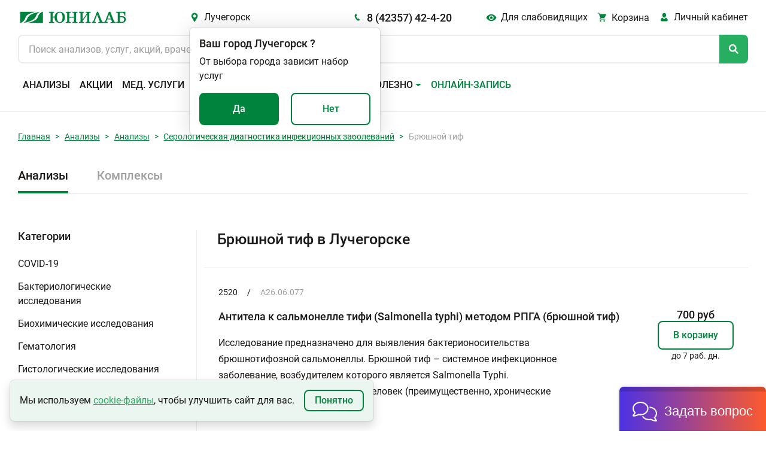

--- FILE ---
content_type: text/html; charset=utf-8
request_url: https://unilab.su/services/analyses/luchegorsk/255/
body_size: 109663
content:




<!DOCTYPE html>
<html
	lang="ru"
	
>
<head>


<style>
        /* -------------------------------------------------
           Обычное тело страницы – теперь может прокручиваться
        --------------------------------------------------- */
        body {
            margin: 0;
            /* убрали height:100vh и overflow:hidden */
            overflow-y: auto;               /* показывать полосу при необходимости */
            background: #001;               /* тёмный фон */
            font-family: sans-serif;
        }

        /* -------------------------------------------------
           Слой со снегом – фиксируем над всем контентом,
           но не влияем на высоту страницы.
        --------------------------------------------------- */
        .snow-layer {
            position: fixed;                /* всегда привязан к окну */
            top: 0;
            left: 0;
            width: 100%;
            height: 100%;
            pointer-events: none;           /* клики «пройдут сквозь» слой */
            overflow: hidden;               /* снежинки не «вываливаются» за пределы окна */
            z-index: 9999;                  /* над всем остальным */
        }

        .snowflake {
            position: absolute;
            top: -50px;
            color: #a0d8ff;                 /* бледно‑голубой */
            user-select: none;
            font-size: 1em;
            opacity: 0.85;
        }

        @keyframes fall {
            0%   { transform: translateY(0) rotate(0deg); }
            100% { transform: translateY(100vh) rotate(360deg); }
        }

        /* -------------------------------------------------
           Пример «длинного» контента, чтобы увидеть скролл
        --------------------------------------------------- */
        .content {
            padding: 2rem;
            max-width: 800px;
            margin: 0 auto;
            color: #fff;
        }
    </style>


	
        <!-- Google tag (gtag.js) -->
        <script async src="https://www.googletagmanager.com/gtag/js?id=UA-55025850-1"></script>
        <script>
            window.dataLayer = window.dataLayer || []

            function gtag(){
                dataLayer.push(arguments)
            }

            gtag('js', new Date())
            gtag('config', 'UA-55025850-1')
        </script>
    

	<title>
	
		
		
			Брюшной тиф - узнать цену в Лучегорске | Юнилаб
		
	
</title>

	<link rel="icon" href="/static/img/favicon.ccf770619d05.ico" sizes="any"><!-- 32×32 -->
	<link rel="icon" href="/static/img/favicon.98f591f4fc94.svg" type="image/svg+xml">
	<link rel="apple-touch-icon" href="/static/img/apple-touch-icon.5f191a55917c.png"><!-- 180×180 -->
	<link rel="manifest" href="/static/manifest.8bb95b55dd45.json" type="application/manifest+json">

	<!-- <link href="https://cdn.jsdelivr.net/npm/bootstrap@5.1.3/dist/css/bootstrap.min.css" rel="stylesheet" integrity="sha384-1BmE4kWBq78iYhFldvKuhfTAU6auU8tT94WrHftjDbrCEXSU1oBoqyl2QvZ6jIW3" crossorigin="anonymous"> -->
	<link rel="stylesheet" href="/static/css/ext_libraries/bootstrap.min.e07b0666a5e5.css">
	<link rel="stylesheet" href="/static/css/main.a760ab6dca5d.css">

	<meta charset="UTF-8">
	<meta name="viewport" content="width=device-width, initial-scale=1.0, minimum-scale=1.0">
	<meta name="keywords" content="сдать анализы, медицинская лаборатория, анализы не дорого"/>
	<meta
		name="description"
		content=
	
	
		
			"Анализы из раздела: Брюшной тиф. Стоимость исследований в медицинской лаборатории «Юнилаб»
			в Лучегорске. Быстрое получение результатов анализов с расшифровкой на электронную почту."
		
	

	>
	

	
	

	

	
        <!-- Top.Mail.Ru counter (VK PIXEL) -->
        <script type="text/javascript">
            var _tmr = window._tmr || (window._tmr = []);
            _tmr.push({id: "3638771", type: "pageView", start: (new Date()).getTime()});
            (function (d, w, id) {
              if (d.getElementById(id)) return;
              var ts = d.createElement("script"); ts.type = "text/javascript"; ts.async = true; ts.id = id;
              ts.src = "https://top-fwz1.mail.ru/js/code.js";
              var f = function () {var s = d.getElementsByTagName("script")[0]; s.parentNode.insertBefore(ts, s);};
              if (w.opera == "[object Opera]") { d.addEventListener("DOMContentLoaded", f, false); } else { f(); }
            })(document, window, "tmr-code");
        </script>
        <noscript><div><img src="https://top-fwz1.mail.ru/counter?id=3638771;js=na" style="position:absolute;left:-9999px;" alt="Top.Mail.Ru" /></div></noscript>
        <!-- /Top.Mail.Ru counter (VK PIXEL) -->

        <!-- Yandex.Metrika counter -->
        <script type="text/javascript">
            (function (m, e, t, r, i, k, a){
                m[i]   = m[i] || function (){
                    (m[i].a = m[i].a || []).push(arguments)
                };
                m[i].l = 1 * new Date();
                for (var j = 0; j < document.scripts.length; j++){
                    if (document.scripts[j].src === r){
                        return;
                    }
                }
                k = e.createElement(t), a = e.getElementsByTagName(t)[0], k.async = 1, k.src = r, a.parentNode.insertBefore(
                    k,
                    a,
                )
            })
            (window, document, 'script', 'https://mc.yandex.ru/metrika/tag.js', 'ym');

            ym(25977979, 'init', {
                clickmap:            true,
                trackLinks:          true,
                accurateTrackBounce: true,
                webvisor:            true,
            });
        </script>
        <!-- /Yandex.Metrika counter -->
    

</head>
<body
	class="
		 
	"
>





    <!-- Rating Mail.ru counter -->
    <script type="text/javascript">
        var _tmr = window._tmr || (window._tmr = []);
        _tmr.push({ id: '3246383', type: 'pageView', start: (new Date()).getTime(), pid: 'USER_ID' });
        (function (d, w, id){
            if (d.getElementById(id)){
                return;
            }
            var ts   = d.createElement('script');
            ts.type  = 'text/javascript';
            ts.async = true;
            ts.id    = id;
            ts.src   = 'https://top-fwz1.mail.ru/js/code.js';
            var f    = function (){
                var s = d.getElementsByTagName('script')[0];
                s.parentNode.insertBefore(ts, s);
            };
            if (w.opera == '[object Opera]'){
                d.addEventListener('DOMContentLoaded', f, false);
            }
            else {
                f();
            }
        })(document, window, 'topmailru-code');
    </script>
    <noscript>
        <div>
            <img
                src="https://top-fwz1.mail.ru/counter?id=3246383;js=na"
                style="border:0;position:absolute;left:-9999px;"
                alt="Top.Mail.Ru"
            />
        </div>
    </noscript>
    <!-- //Rating Mail.ru counter -->
    <!-- Rating@Mail.ru counter dynamic remarketing appendix -->
    <script type="text/javascript">
        var _tmr = _tmr || [];
        _tmr.push({
            type:       'itemView',
            productid:  'VALUE',
            pagetype:   'VALUE',
            list:       'VALUE',
            totalvalue: 'VALUE',
        });
    </script>
    <!-- // Rating@Mail.ru counter dynamic remarketing appendix -->


<!-- overlay -->
<div class="overlay" id="overlay"></div>
<svg class="global-spinner" id="global-spinner" width="3em" height="3em" viewBox="25 25 50 50">
	<circle
		class="path"
		cx="50"
		cy="50"
		r="20"
		fill="none"
		stroke="currentColor"
		stroke-width="7"
		stroke-miterlimit="10"
	></circle>
</svg>

<header class="header">
    <div class="header__inner-wrapper">
        
            
                
            
        

        

        <div class="header__inner">
            
            <button class="header__burger burger btn-reset" id="headerBurgerBtn">
                <span></span>
                <span></span>
                <span></span>
            </button>
            <a class="header__logo logo" href="/" aria-hidden="true">
                
            </a>
            <button class="header__city-link city-link icon-before btn-reset green-hover">
                Лучегорск
            </button>
            <a class="header__phone-link phone-link icon-before title-500-18" href="tel:84235742420">
                8 (42357) 42-4-20
            </a>
            <button class="header__blind-ver blind-ver icon-before btn-reset green-hover">
                Для слабовидящих
            </button>
            <a
                class="header__cart-link cart-link icon-before "
                href="/cart"
            >
                <span class="cart-link__title">Корзина</span>
            </a>
            <div class="header__lk lk dropdown position-relative">
                <a
                    class="lk-link icon-before"
                    id="navbarScrollingDropdown"
                    href="https://lk.unilab.su/"
                    data-bs-toggle="#dropdown"
                >
                    <span class="header-lk__title">Личный кабинет</span>
                </a>
                <ul class="lk__dropdown dropdown-menu " aria-labelledby="navbarScrollingDropdown">
                    <li class="dropdown-item"><a href="https://lk.unilab.su/">Личный кабинет</a></li>
                    <li class="dropdown-item"><a href="#">Акции</a></li>
                    <li class="dropdown-item"><a href="#">Дисконтные программы</a></li>
                </ul>
            </div>
            <form class="header__search search" action>
                <input
                    class="search__input"
                    type="search"
                    autocomplete="off"
                    id="searchOnSite"
                    maxlength="100"
                    name="q"
                    value=""
                    hx-get="/search/"
                    hx-headers='{"X-Requested-With": "XMLHttpRequest"}'
                    hx-trigger="input[target.value.length > 2] delay:500ms"
                    hx-target="#search-results"
                    hx-indicator="#indicator"
                    placeholder="Поиск анализов, услуг, акций, врачей..."
                    enterkeyhint="Найти"
                />
                <span class="htmx-indicator loader-spinner" id="indicator"></span>
                <div class="search__button icon-before"></div>
            </form>
            <div class="header__search-result search-result popup" id="search-results"></div>

            
            <nav class="header__navbar navbar navbar-expand-xl" id="navbarScroll" role="navigation">
                <!-- Header: Меню -->
                <a class="city-link icon-before" href="#">
                    Лучегорск
                </a>
                <a class="phone-link icon-before" href="tel:84235742420">
                    8 (42357) 42-4-20
                </a>
                <ul class="navbar__list navbar-nav">
                    
                    
                        
                        
                            <li class="navbar__item">
                                <a
                                    class="navbar__link nav-link "
                                    aria-current="page"
                                    href="/services/analyses/luchegorsk/"
                                >
                                    Анализы
                                </a>
                            </li>
                        
                    
                        
                        
                            <li class="navbar__item">
                                <a
                                    class="navbar__link nav-link "
                                    aria-current="page"
                                    href="/promo/"
                                >
                                    Акции
                                </a>
                            </li>
                        
                    
                        
                        
                            <li class="navbar__item">
                                <a
                                    class="navbar__link nav-link "
                                    aria-current="page"
                                    href="/services/uzi/luchegorsk/"
                                >
                                    Мед. услуги
                                </a>
                            </li>
                        
                    
                        
                        
                            <li class="navbar__item">
                                <a
                                    class="navbar__link nav-link "
                                    aria-current="page"
                                    href="/addresses/luchegorsk/"
                                >
                                    Адреса
                                </a>
                            </li>
                        
                    
                        
                        
                            <li class="navbar__item">
                                <a
                                    class="navbar__link nav-link "
                                    aria-current="page"
                                    href="/specialists/luchegorsk/"
                                >
                                    Специалисты
                                </a>
                            </li>
                        
                    
                        
                        
                            <li class="navbar__item dropdown">
                                <a
                                    class="navbar__link navbar__toggle nav-link dropdown-toggle"
                                    id="navbarScrollingDropdown"
                                    role="button"
                                    data-bs-toggle="dropdown"
                                    aria-expanded="false"
                                >
                                    Важно и полезно
                                </a>
                                <ul class="navbar__submenu dropdown-menu" aria-labelledby="navbarScrollingDropdown">
                                    
                                        
                                            <li>
                                                <a
                                                    class="navbar__submenu-item dropdown-item"
                                                    href="/vazhno-i-polezno/Kak-sdat-analyz/"
                                                >
                                                    Сведения для пациентов
                                                </a>
                                            </li>
                                        
                                    
                                        
                                            <li>
                                                <a
                                                    class="navbar__submenu-item dropdown-item"
                                                    href="/page/dlya-zaklyucheniya-dogovora-na-polucenie-platnyh-medicinskih-uslug/"
                                                >
                                                    Документы для заключения договора
                                                </a>
                                            </li>
                                        
                                    
                                        
                                            <li>
                                                <a
                                                    class="navbar__submenu-item dropdown-item"
                                                    href="/vazhno-i-polezno/diskontnaya-programma/"
                                                >
                                                    Система скидок
                                                </a>
                                            </li>
                                        
                                    
                                        
                                            <li>
                                                <a
                                                    class="navbar__submenu-item dropdown-item"
                                                    href="/vazhno-i-polezno/podarki/"
                                                >
                                                    Подарочные сертификаты
                                                </a>
                                            </li>
                                        
                                    
                                        
                                            <li>
                                                <a
                                                    class="navbar__submenu-item dropdown-item"
                                                    href="/vazhno-i-polezno/podarki_complex/"
                                                >
                                                    Сертификаты на комплексные программы
                                                </a>
                                            </li>
                                        
                                    
                                        
                                            <li>
                                                <a
                                                    class="navbar__submenu-item dropdown-item"
                                                    href="/vazhno-i-polezno/zastrahovannym-po-oms-i-dms/"
                                                >
                                                    Застрахованным по ОМС и ДМС
                                                </a>
                                            </li>
                                        
                                    
                                        
                                            <li>
                                                <a
                                                    class="navbar__submenu-item dropdown-item"
                                                    href="/page/o-besplatnoj-konsultacii/"
                                                >
                                                    Скажите, доктор
                                                </a>
                                            </li>
                                        
                                    
                                        
                                            <li>
                                                <a
                                                    class="navbar__submenu-item dropdown-item"
                                                    href="/vazhno-i-polezno/nalogovyj-vychet/"
                                                >
                                                    Налоговый вычет
                                                </a>
                                            </li>
                                        
                                    
                                        
                                            <li>
                                                <a
                                                    class="navbar__submenu-item dropdown-item"
                                                    href="/articles/"
                                                >
                                                    Статьи
                                                </a>
                                            </li>
                                        
                                    
                                        
                                            <li>
                                                <a
                                                    class="navbar__submenu-item dropdown-item"
                                                    href="/news/"
                                                >
                                                    Новости
                                                </a>
                                            </li>
                                        
                                    
                                        
                                            <li>
                                                <a
                                                    class="navbar__submenu-item dropdown-item"
                                                    href="/review/"
                                                >
                                                    Оставить отзыв
                                                </a>
                                            </li>
                                        
                                    
                                        
                                            <li>
                                                <a
                                                    class="navbar__submenu-item dropdown-item"
                                                    href="/vazhno-i-polezno/dokumenty-i-reglamenty/"
                                                >
                                                    Документы и регламенты
                                                </a>
                                            </li>
                                        
                                    
                                </ul>
                            </li>
                        
                    
                        
                        
                            <li class="navbar__item">
                                <a
                                    class="navbar__link nav-link  green-color "
                                    aria-current="page"
                                    href="/online_record/"
                                >
                                    Онлайн-запись
                                </a>
                            </li>
                        
                    
                    <input class="theme-switcher" type="checkbox" data-type="theme" data-theme="dark">
                </ul>
            </nav>

            <div
                class="toast popup confirm-city"
                data-bs-autohide="false"
                id="confirmCity"
                role="alert"
                aria-live="assertive"
                aria-atomic="true"
            >
                <div class="popup-wrapper">
                    <div class="popup-header">
                        <div class="title-500-18">
                            <span>Ваш город</span>
                            <span
                                id="autoCity"
                                data-city-id="52"
                                data-phone="8 (42357) 42-4-20"
                                data-slag-city="luchegorsk"
                            >Лучегорск</span>
                            <span>?</span>
                        </div>
                    </div>
                    <div class="popup-body">
                        <div class="popup-content">От выбора города зависит набор услуг</div>
                        <div class="popup-controls d-flex justify-content-between">
                            <button type="button" class="btn btn-green btn-yes-js">Да</button>
                            <button type="button" class="btn btn-outline btn-no-js">Нет</button>
                        </div>
                    </div>
                </div>
            </div>

            <div
                class="toast popup select-city"
                data-bs-autohide="false"
                id="selectCity"
                role="alert"
                aria-live="assertive"
                aria-atomic="true"
            >
                <div class="popup-header">
                    <div class="title-500-18">
                        <span>Выберите город</span>
                    </div>
                    <button
                        class="popup-btn-close btn-reset"
                        type="button"
                        data-bs-dismiss="toast"
                        aria-label="Закрыть"
                    ></button>
                    <input id="searchCityInput" type="search" placeholder="Введите название города" autocomplete="off">
                    <div class="select-city__not-found-popup toast">
                        <div class="toast-body">
                            Ничего не найдено. Попробуйте изменить запрос.
                        </div>
                    </div>
                </div>
                <div class="popup-body">
                    <ul class="select-city__list" id="popupCityList">
                        
                            <li>
                                <a
                                    data-city-id="77"
                                    data-phone="8 (924) 101-31-30"
                                    data-slag-city="amursk"
                                    href
                                >Амурск</a>
                            </li>
                        
                            <li>
                                <a
                                    data-city-id="46"
                                    data-phone="8 (3955) 581-585"
                                    data-slag-city="angarsk"
                                    href
                                >Ангарск</a>
                            </li>
                        
                            <li>
                                <a
                                    data-city-id="62"
                                    data-phone="8 (42361) 4-61-01"
                                    data-slag-city="arsenev"
                                    href
                                >Арсеньев</a>
                            </li>
                        
                            <li>
                                <a
                                    data-city-id="53"
                                    data-phone="8 (42337) 74-6-07"
                                    data-slag-city="artem"
                                    href
                                >Артем</a>
                            </li>
                        
                            <li>
                                <a
                                    data-city-id="49"
                                    data-phone="8 (42622) 7-01-27"
                                    data-slag-city="birobidzhan"
                                    href
                                >Биробиджан</a>
                            </li>
                        
                            <li>
                                <a
                                    data-city-id="58"
                                    data-phone="8 (4162) 21-85-45"
                                    data-slag-city="blagoveshchensk"
                                    href
                                >Благовещенск</a>
                            </li>
                        
                            <li>
                                <a
                                    data-city-id="50"
                                    data-phone="8 (42335) 52-0-08"
                                    data-slag-city="bolshoi-kamen"
                                    href
                                >Большой Камень</a>
                            </li>
                        
                            <li>
                                <a
                                    data-city-id="44"
                                    data-phone="8 (3953) 210-526"
                                    data-slag-city="bratsk"
                                    href
                                >Братск</a>
                            </li>
                        
                            <li>
                                <a
                                    data-city-id="42"
                                    data-phone="8 (423) 224-21-24"
                                    data-slag-city="vladivostok"
                                    href
                                >Владивосток</a>
                            </li>
                        
                            <li>
                                <a
                                    data-city-id="74"
                                    data-phone="8 (42334) 21-22-2"
                                    data-slag-city="volno-nadezhdinskoe"
                                    href
                                >Вольно-Надеждинское</a>
                            </li>
                        
                            <li>
                                <a
                                    data-city-id="70"
                                    data-phone="8 (42373) 32-99-4"
                                    data-slag-city="dalnegorsk"
                                    href
                                >Дальнегорск</a>
                            </li>
                        
                            <li>
                                <a
                                    data-city-id="81"
                                    data-phone="8 (42356) 3-96-07"
                                    data-slag-city="dalnerechensk"
                                    href
                                >Дальнереченск</a>
                            </li>
                        
                            <li>
                                <a
                                    data-city-id="61"
                                    data-phone="8 (41531) 6-10-16"
                                    data-slag-city="elizovo"
                                    href
                                >Елизово</a>
                            </li>
                        
                            <li>
                                <a
                                    data-city-id="269"
                                    data-phone="8 (924) 608-15-75"
                                    data-slag-city="zheleznogorsk-ilimskii"
                                    href
                                >Железногорск-Илимский</a>
                            </li>
                        
                            <li>
                                <a
                                    data-city-id="43"
                                    data-phone="8 (3952) 288-688"
                                    data-slag-city="irkutsk"
                                    href
                                >Иркутск</a>
                            </li>
                        
                            <li>
                                <a
                                    data-city-id="65"
                                    data-phone="8 (4217) 34-00-44"
                                    data-slag-city="komsomolsk-na-amure"
                                    href
                                >Комсомольск-на-Амуре</a>
                            </li>
                        
                            <li>
                                <a
                                    data-city-id="277"
                                    data-phone="8 (924) 609-82-69"
                                    data-slag-city="kuitun"
                                    href
                                >Куйтун</a>
                            </li>
                        
                            <li>
                                <a
                                    data-city-id="75"
                                    data-phone="8 (42355) 28-4-64"
                                    data-slag-city="lesozavodsk"
                                    href
                                >Лесозаводск</a>
                            </li>
                        
                            <li>
                                <a
                                    data-city-id="52"
                                    data-phone="8 (42357) 42-4-20"
                                    data-slag-city="luchegorsk"
                                    href
                                >Лучегорск</a>
                            </li>
                        
                            <li>
                                <a
                                    data-city-id="55"
                                    data-phone="8 (4132) 21-41-41"
                                    data-slag-city="magadan"
                                    href
                                >Магадан</a>
                            </li>
                        
                            <li>
                                <a
                                    data-city-id="64"
                                    data-phone="8 (42346) 23-0-53"
                                    data-slag-city="mikhailovka"
                                    href
                                >Михайловка</a>
                            </li>
                        
                            <li>
                                <a
                                    data-city-id="57"
                                    data-phone="8 (4236) 62-56-90"
                                    data-slag-city="nakhodka"
                                    href
                                >Находка</a>
                            </li>
                        
                            <li>
                                <a
                                    data-city-id="260"
                                    data-phone="8 (924) 612-71-24"
                                    data-slag-city="nizhneudinsk"
                                    href
                                >Нижнеудинск</a>
                            </li>
                        
                            <li>
                                <a
                                    data-city-id="67"
                                    data-phone="8 (42363) 65-0-59"
                                    data-slag-city="partizansk"
                                    href
                                >Партизанск</a>
                            </li>
                        
                            <li>
                                <a
                                    data-city-id="66"
                                    data-phone="8 (4152) 30-64-40"
                                    data-slag-city="petropavlovsk-kamchatskii"
                                    href
                                >Петропавловск-Камчатский</a>
                            </li>
                        
                            <li>
                                <a
                                    data-city-id="56"
                                    data-phone="8 (39553) 700-40"
                                    data-slag-city="saiansk"
                                    href
                                >Саянск</a>
                            </li>
                        
                            <li>
                                <a
                                    data-city-id="265"
                                    data-phone="8 (924) 632-48-81"
                                    data-slag-city="sliudianka"
                                    href
                                >Слюдянка</a>
                            </li>
                        
                            <li>
                                <a
                                    data-city-id="68"
                                    data-phone="8 (42352) 2-60-40"
                                    data-slag-city="spassk-dalnii"
                                    href
                                >Спасск-Дальний</a>
                            </li>
                        
                            <li>
                                <a
                                    data-city-id="78"
                                    data-phone="8 (924) 633-05-42"
                                    data-slag-city="taishet"
                                    href
                                >Тайшет</a>
                            </li>
                        
                            <li>
                                <a
                                    data-city-id="69"
                                    data-phone="8 (423) 224-21-24"
                                    data-slag-city="trudovoe"
                                    href
                                >Трудовое</a>
                            </li>
                        
                            <li>
                                <a
                                    data-city-id="267"
                                    data-phone="8 (924) 710-99-85"
                                    data-slag-city="tulun"
                                    href
                                >Тулун</a>
                            </li>
                        
                            <li>
                                <a
                                    data-city-id="54"
                                    data-phone="8 (3012) 562-500"
                                    data-slag-city="ulan-ude"
                                    href
                                >Улан-Удэ</a>
                            </li>
                        
                            <li>
                                <a
                                    data-city-id="133"
                                    data-phone="8 (924) 832-71-22"
                                    data-slag-city="usole-sibirskoe"
                                    href
                                >Усолье-Сибирское</a>
                            </li>
                        
                            <li>
                                <a
                                    data-city-id="47"
                                    data-phone="+7 (4234) 300-700"
                                    data-slag-city="ussuriisk"
                                    href
                                >Уссурийск</a>
                            </li>
                        
                            <li>
                                <a
                                    data-city-id="71"
                                    data-phone="8 (39535) 617- 19"
                                    data-slag-city="ust-ilimsk"
                                    href
                                >Усть-Илимск</a>
                            </li>
                        
                            <li>
                                <a
                                    data-city-id="76"
                                    data-phone="8 (924) 838-03-53"
                                    data-slag-city="ust-kut"
                                    href
                                >Усть-Кут</a>
                            </li>
                        
                            <li>
                                <a
                                    data-city-id="59"
                                    data-phone="8 (42339) 27-40-4"
                                    data-slag-city="fokino"
                                    href
                                >Фокино</a>
                            </li>
                        
                            <li>
                                <a
                                    data-city-id="45"
                                    data-phone="8 (4212) 37-71-41"
                                    data-slag-city="khabarovsk"
                                    href
                                >Хабаровск</a>
                            </li>
                        
                            <li>
                                <a
                                    data-city-id="263"
                                    data-phone="8 (423) 472-34-00"
                                    data-slag-city="khorol"
                                    href
                                >Хороль</a>
                            </li>
                        
                            <li>
                                <a
                                    data-city-id="79"
                                    data-phone="8 (39546) 546-06"
                                    data-slag-city="cheremkhovo"
                                    href
                                >Черемхово</a>
                            </li>
                        
                            <li>
                                <a
                                    data-city-id="80"
                                    data-phone="8 (3022) 715-700"
                                    data-slag-city="chita"
                                    href
                                >Чита</a>
                            </li>
                        
                            <li>
                                <a
                                    data-city-id="82"
                                    data-phone="8 (924) 990-83-35"
                                    data-slag-city="shelekhov"
                                    href
                                >Шелехов</a>
                            </li>
                        
                            <li>
                                <a
                                    data-city-id="48"
                                    data-phone="8 (424) 251-02-45"
                                    data-slag-city="iuzhno-sakhalinsk"
                                    href
                                >Южно-Сахалинск</a>
                            </li>
                        
                    </ul>
                </div>
            </div>

            <div
                class="toast popup blind-version-panel"
                data-bs-autohide="false"
                id="blindVersionPanel"
                role="alert"
                aria-live="assertive"
                aria-atomic="true"
            >
                <div class="popup-wrapper">
                    <div class="popup-header mb-3">
                        <div class="title-500-18">
                            <span>Настройки видимости</span>
                        </div>
                        <button
                            class="popup-btn-close btn-reset"
                            type="button"
                            data-bs-dismiss="toast"
                            aria-label="Закрыть"
                        ></button>
                    </div>
                    <div class="popup-body">
                        <div class="row">
                            <div class="col">
                                <p class="almost-blind-version-panel-popup__category mb-4"><b>Размер шрифта</b></p>
                                <div class="radio-bunch">
                                    <input
                                        type="radio"
                                        name="font-size"
                                        id="100"
                                        class="radio-bunch__input"
                                        data-type="font-size"
                                        data-font-size="100"
                                        data-type-default="100"
                                        checked
                                    >
                                    <label for="100" class="radio-bunch__label">100%</label>
                                </div>
                                <div class="radio-bunch">
                                    <input
                                        type="radio"
                                        name="font-size"
                                        id="150"
                                        class="radio-bunch__input"
                                        data-type="font-size"
                                        data-font-size="125"
                                    >
                                    <label for="150" class="radio-bunch__label">150%</label>
                                </div>
                                <div class="radio-bunch">
                                    <input
                                        type="radio"
                                        name="font-size"
                                        id="200"
                                        class="radio-bunch__input"
                                        data-type="font-size"
                                        data-font-size="150"
                                    >
                                    <label for="200" class="radio-bunch__label">200%</label>
                                </div>
                            </div>
                            <div class="col">
                                <p class="almost-blind-version-panel-popup__category mb-4"><b>Цветовая схема</b></p>
                                <div class="radio-bunch">
                                    <input
                                        type="radio"
                                        name="theme"
                                        id="light"
                                        class="radio-bunch__input"
                                        data-type="theme"
                                        data-theme="light"
                                        data-type-default="light"
                                        checked=""
                                    >
                                    <label for="light" class="radio-bunch__label" data-theme="light">Светлая</label>
                                </div>
                                <div class="radio-bunch">
                                    <input
                                        type="radio"
                                        name="theme"
                                        id="dark"
                                        class="radio-bunch__input"
                                        data-type="theme"
                                        data-theme="dark"
                                    >
                                    <label for="dark" class="radio-bunch__label" data-theme="dark">Темная</label>
                                </div>
                                <div class="radio-bunch">
                                    <input
                                        type="radio"
                                        name="theme"
                                        id="invert"
                                        class="radio-bunch__input"
                                        data-type="theme"
                                        data-theme="invert"
                                    >
                                    <label for="invert" class="radio-bunch__label" data-theme="invert">Инверсия</label>
                                </div>
                            </div>
                        </div>
                    </div>
                </div>
            </div>
        </div>
    </div>
	<div class="header__popup-container end-0" aria-live="polite" aria-atomic="true">
		<div class="toast-container position-absolute top-0 end-0 p-3"></div>
	</div>
	<!-- header__inner -->
</header>



<main class="main">
	
	
		
<section class="section-breadcrumb">
    <div class="container">
        <nav class="breadcrumb-nav" aria-label="breadcrumb">
            <ol class="breadcrumb breadcrumb-nav__list">
                
                    
                        <li class="breadcrumb-item"><a href="/">Главная</a></li>
                    
                
                    
                        <li class="breadcrumb-item"><a href="/services/analyses/luchegorsk/">Анализы</a></li>
                    
                
                    
                        <li class="breadcrumb-item"><a href="/services/analyses/luchegorsk/">Анализы</a></li>
                    
                
                    
                        <li class="breadcrumb-item"><a href="/services/analyses/luchegorsk/18/">Серологическая диагностика инфекционных заболеваний</a></li>
                    
                
                    
                        <li class="breadcrumb-item active" aria-current="page">Брюшной тиф</li>
                    
                
            </ol>
        </nav>
    </div>
</section>


	

	

    
        <div class="container">

            <section class="types-services">

                
                

                    
                    <ul class="nav nav-tabs types-services__tab-list">
                        
                            <li class="nav-item types-services__tab-item active">
                                <a class="nav-link" aria-current="Анализы" href="/services/analyses/luchegorsk/">Анализы</a>
                            </li>
                        
                            <li class="nav-item types-services__tab-item ">
                                <a class="nav-link" aria-current="Комплексы" href="/services/complex/luchegorsk/">Комплексы</a>
                            </li>
                        
                    </ul>

                

            </section>

            <section class="service">
                <div class="row">

                    
                    

                        <div class="col-3 service-categories">
                            
                                <div class="service-categories__block">
                                    <div class="title-500-18 service-categories__title">Категории</div>
                                    <div class="accordion" id="accordionServiceCategories">
                                    
                                        <div class="service-categories__item">
                                            <a
                                                class="accordion-button collapsed service-categories__item-title grey-hover"
                                                href="/services/analyses/luchegorsk/53/"
                                                role="button"
                                                data-bs-toggle=""
                                                data-bs-target="#53"
                                                aria-expanded="false"
                                                aria-controls="53"
                                            >
                                                COVID-19
                                            </a>
                                            
                                            
                                        </div>
                                    
                                        <div class="service-categories__item">
                                            <a
                                                class="accordion-button collapsed service-categories__item-title grey-hover"
                                                href="/services/analyses/luchegorsk/4/"
                                                role="button"
                                                data-bs-toggle=""
                                                data-bs-target="#4"
                                                aria-expanded="false"
                                                aria-controls="4"
                                            >
                                                Бактериологические исследования
                                            </a>
                                            
                                            
                                        </div>
                                    
                                        <div class="service-categories__item">
                                            <a
                                                class="accordion-button collapsed service-categories__item-title grey-hover"
                                                href="/services/analyses/luchegorsk/67/"
                                                role="button"
                                                data-bs-toggle=""
                                                data-bs-target="#67"
                                                aria-expanded="false"
                                                aria-controls="67"
                                            >
                                                Биохимические исследования
                                            </a>
                                            
                                            
                                        </div>
                                    
                                        <div class="service-categories__item">
                                            <a
                                                class="accordion-button collapsed service-categories__item-title grey-hover"
                                                href="/services/analyses/luchegorsk/38/"
                                                role="button"
                                                data-bs-toggle=""
                                                data-bs-target="#38"
                                                aria-expanded="false"
                                                aria-controls="38"
                                            >
                                                Гематология
                                            </a>
                                            
                                            
                                        </div>
                                    
                                        <div class="service-categories__item">
                                            <a
                                                class="accordion-button collapsed service-categories__item-title grey-hover"
                                                href="/services/analyses/luchegorsk/159/"
                                                role="button"
                                                data-bs-toggle=""
                                                data-bs-target="#159"
                                                aria-expanded="false"
                                                aria-controls="159"
                                            >
                                                Гистологические исследования
                                            </a>
                                            
                                            
                                        </div>
                                    
                                        <div class="service-categories__item">
                                            <a
                                                class="accordion-button collapsed service-categories__item-title grey-hover"
                                                href="/services/analyses/luchegorsk/44/"
                                                role="button"
                                                data-bs-toggle=""
                                                data-bs-target="#44"
                                                aria-expanded="false"
                                                aria-controls="44"
                                            >
                                                Гормоны
                                            </a>
                                            
                                            
                                        </div>
                                    
                                        <div class="service-categories__item">
                                            <a
                                                class="accordion-button collapsed service-categories__item-title grey-hover"
                                                href="/services/analyses/luchegorsk/162/"
                                                role="button"
                                                data-bs-toggle=""
                                                data-bs-target="#162"
                                                aria-expanded="false"
                                                aria-controls="162"
                                            >
                                                Изосерология
                                            </a>
                                            
                                            
                                        </div>
                                    
                                        <div class="service-categories__item">
                                            <a
                                                class="accordion-button collapsed service-categories__item-title grey-hover"
                                                href="/services/analyses/luchegorsk/16/"
                                                role="button"
                                                data-bs-toggle=""
                                                data-bs-target="#16"
                                                aria-expanded="false"
                                                aria-controls="16"
                                            >
                                                Иммуноаллергология
                                            </a>
                                            
                                            
                                        </div>
                                    
                                        <div class="service-categories__item">
                                            <a
                                                class="accordion-button collapsed service-categories__item-title grey-hover"
                                                href="/services/analyses/luchegorsk/87/"
                                                role="button"
                                                data-bs-toggle=""
                                                data-bs-target="#87"
                                                aria-expanded="false"
                                                aria-controls="87"
                                            >
                                                Исследование кала
                                            </a>
                                            
                                            
                                        </div>
                                    
                                        <div class="service-categories__item">
                                            <a
                                                class="accordion-button collapsed service-categories__item-title grey-hover"
                                                href="/services/analyses/luchegorsk/171/"
                                                role="button"
                                                data-bs-toggle=""
                                                data-bs-target="#171"
                                                aria-expanded="false"
                                                aria-controls="171"
                                            >
                                                Исследования мочи
                                            </a>
                                            
                                            
                                        </div>
                                    
                                        <div class="service-categories__item">
                                            <a
                                                class="accordion-button collapsed service-categories__item-title grey-hover"
                                                href="/services/analyses/luchegorsk/167/"
                                                role="button"
                                                data-bs-toggle=""
                                                data-bs-target="#167"
                                                aria-expanded="false"
                                                aria-controls="167"
                                            >
                                                Коагуляция
                                            </a>
                                            
                                            
                                        </div>
                                    
                                        <div class="service-categories__item">
                                            <a
                                                class="accordion-button collapsed service-categories__item-title grey-hover"
                                                href="/services/analyses/luchegorsk/26/"
                                                role="button"
                                                data-bs-toggle=""
                                                data-bs-target="#26"
                                                aria-expanded="false"
                                                aria-controls="26"
                                            >
                                                Маркеры аутоиммунных заболеваний
                                            </a>
                                            
                                            
                                        </div>
                                    
                                        <div class="service-categories__item">
                                            <a
                                                class="accordion-button collapsed service-categories__item-title grey-hover"
                                                href="/services/analyses/luchegorsk/36/"
                                                role="button"
                                                data-bs-toggle=""
                                                data-bs-target="#36"
                                                aria-expanded="false"
                                                aria-controls="36"
                                            >
                                                Молекулярно-генетические исследования
                                            </a>
                                            
                                            
                                        </div>
                                    
                                        <div class="service-categories__item">
                                            <a
                                                class="accordion-button collapsed service-categories__item-title grey-hover"
                                                href="/services/analyses/luchegorsk/21/"
                                                role="button"
                                                data-bs-toggle=""
                                                data-bs-target="#21"
                                                aria-expanded="false"
                                                aria-controls="21"
                                            >
                                                Онкомаркеры
                                            </a>
                                            
                                            
                                        </div>
                                    
                                        <div class="service-categories__item">
                                            <a
                                                class="accordion-button collapsed service-categories__item-title grey-hover"
                                                href="/services/analyses/luchegorsk/207/"
                                                role="button"
                                                data-bs-toggle=""
                                                data-bs-target="#207"
                                                aria-expanded="false"
                                                aria-controls="207"
                                            >
                                                Определение наркотических и психоактивных веществ
                                            </a>
                                            
                                            
                                        </div>
                                    
                                        <div class="service-categories__item">
                                            <a
                                                class="accordion-button collapsed service-categories__item-title grey-hover"
                                                href="/services/analyses/luchegorsk/61/"
                                                role="button"
                                                data-bs-toggle=""
                                                data-bs-target="#61"
                                                aria-expanded="false"
                                                aria-controls="61"
                                            >
                                                Пренатальная диагностика
                                            </a>
                                            
                                            
                                        </div>
                                    
                                        <div class="service-categories__item">
                                            <a
                                                class="accordion-button collapsed service-categories__item-title grey-hover"
                                                href="/services/analyses/luchegorsk/46/"
                                                role="button"
                                                data-bs-toggle=""
                                                data-bs-target="#46"
                                                aria-expanded="false"
                                                aria-controls="46"
                                            >
                                                ПЦР - диагностика инфекционных заболеваний
                                            </a>
                                            
                                            
                                        </div>
                                    
                                        <div class="service-categories__item">
                                            <a
                                                class="accordion-button  service-categories__item-title grey-hover"
                                                href="/services/analyses/luchegorsk/18/"
                                                role="button"
                                                data-bs-toggle=""
                                                data-bs-target="#18"
                                                aria-expanded="false"
                                                aria-controls="18"
                                            >
                                                Серологическая диагностика инфекционных заболеваний
                                            </a>
                                            
                                            
                                                
                                                    
                                                    
                                                        <div id="18" class="accordion-collapse collapse show" data-bs-parent="#accordionServiceCategories">
                                                            <ul class="service-categories__item-sublist service-category-sublist">
                                                                
                                                                    <li>
                                                                        <a
                                                                            class="service-category-sublist__item-link grey-hover "
                                                                            href="/services/analyses/luchegorsk/339/"
                                                                        >
                                                                            Бактериальные инфекции
                                                                        </a>
                                                                    </li>
                                                                
                                                                    <li>
                                                                        <a
                                                                            class="service-category-sublist__item-link grey-hover "
                                                                            href="/services/analyses/luchegorsk/75/"
                                                                        >
                                                                            Боррелиоз (Болезнь Лайма), ИФА
                                                                        </a>
                                                                    </li>
                                                                
                                                                    <li>
                                                                        <a
                                                                            class="service-category-sublist__item-link grey-hover "
                                                                            href="/services/analyses/luchegorsk/183/"
                                                                        >
                                                                            Бруцеллез, ИФА
                                                                        </a>
                                                                    </li>
                                                                
                                                                    <li>
                                                                        <a
                                                                            class="service-category-sublist__item-link grey-hover selected"
                                                                            href="/services/analyses/luchegorsk/255/"
                                                                        >
                                                                            Брюшной тиф
                                                                        </a>
                                                                    </li>
                                                                
                                                                    <li>
                                                                        <a
                                                                            class="service-category-sublist__item-link grey-hover "
                                                                            href="/services/analyses/luchegorsk/136/"
                                                                        >
                                                                            Ветряная оспа, ИФА
                                                                        </a>
                                                                    </li>
                                                                
                                                                    <li>
                                                                        <a
                                                                            class="service-category-sublist__item-link grey-hover "
                                                                            href="/services/analyses/luchegorsk/19/"
                                                                        >
                                                                            Вирусные гепатиты
                                                                        </a>
                                                                    </li>
                                                                
                                                                    <li>
                                                                        <a
                                                                            class="service-category-sublist__item-link grey-hover "
                                                                            href="/services/analyses/luchegorsk/150/"
                                                                        >
                                                                            Герпетическая инфекция, ИФА
                                                                        </a>
                                                                    </li>
                                                                
                                                                    <li>
                                                                        <a
                                                                            class="service-category-sublist__item-link grey-hover "
                                                                            href="/services/analyses/luchegorsk/142/"
                                                                        >
                                                                            Грибковые инфекции
                                                                        </a>
                                                                    </li>
                                                                
                                                                    <li>
                                                                        <a
                                                                            class="service-category-sublist__item-link grey-hover "
                                                                            href="/services/analyses/luchegorsk/253/"
                                                                        >
                                                                            Диагностика сифилиса
                                                                        </a>
                                                                    </li>
                                                                
                                                                    <li>
                                                                        <a
                                                                            class="service-category-sublist__item-link grey-hover "
                                                                            href="/services/analyses/luchegorsk/184/"
                                                                        >
                                                                            Диагностика туберкулеза
                                                                        </a>
                                                                    </li>
                                                                
                                                                    <li>
                                                                        <a
                                                                            class="service-category-sublist__item-link grey-hover "
                                                                            href="/services/analyses/luchegorsk/217/"
                                                                        >
                                                                            Диагностика хеликобактерной инфекции, ИФА
                                                                        </a>
                                                                    </li>
                                                                
                                                                    <li>
                                                                        <a
                                                                            class="service-category-sublist__item-link grey-hover "
                                                                            href="/services/analyses/luchegorsk/247/"
                                                                        >
                                                                            Иерсиниозы, ИФА
                                                                        </a>
                                                                    </li>
                                                                
                                                                    <li>
                                                                        <a
                                                                            class="service-category-sublist__item-link grey-hover "
                                                                            href="/services/analyses/luchegorsk/161/"
                                                                        >
                                                                            Инфекции передающиеся половым путем
                                                                        </a>
                                                                    </li>
                                                                
                                                                    <li>
                                                                        <a
                                                                            class="service-category-sublist__item-link grey-hover "
                                                                            href="/services/analyses/luchegorsk/117/"
                                                                        >
                                                                            ИФА Диагностика инфекций
                                                                        </a>
                                                                    </li>
                                                                
                                                                    <li>
                                                                        <a
                                                                            class="service-category-sublist__item-link grey-hover "
                                                                            href="/services/analyses/luchegorsk/35/"
                                                                        >
                                                                            Клещевой энцефалит, ИФА
                                                                        </a>
                                                                    </li>
                                                                
                                                                    <li>
                                                                        <a
                                                                            class="service-category-sublist__item-link grey-hover "
                                                                            href="/services/analyses/luchegorsk/270/"
                                                                        >
                                                                            Коклюш (Bordetella pertussis)
                                                                        </a>
                                                                    </li>
                                                                
                                                                    <li>
                                                                        <a
                                                                            class="service-category-sublist__item-link grey-hover "
                                                                            href="/services/analyses/luchegorsk/264/"
                                                                        >
                                                                            Корь, ИФА
                                                                        </a>
                                                                    </li>
                                                                
                                                                    <li>
                                                                        <a
                                                                            class="service-category-sublist__item-link grey-hover "
                                                                            href="/services/analyses/luchegorsk/237/"
                                                                        >
                                                                            Краснуха, ИФА
                                                                        </a>
                                                                    </li>
                                                                
                                                                    <li>
                                                                        <a
                                                                            class="service-category-sublist__item-link grey-hover "
                                                                            href="/services/analyses/luchegorsk/218/"
                                                                        >
                                                                            Лихорадка Западного Нила
                                                                        </a>
                                                                    </li>
                                                                
                                                                    <li>
                                                                        <a
                                                                            class="service-category-sublist__item-link grey-hover "
                                                                            href="/services/analyses/luchegorsk/90/"
                                                                        >
                                                                            Микоплазма пневмонии (Mycoplasma pneumoniae)
                                                                        </a>
                                                                    </li>
                                                                
                                                                    <li>
                                                                        <a
                                                                            class="service-category-sublist__item-link grey-hover "
                                                                            href="/services/analyses/luchegorsk/144/"
                                                                        >
                                                                            Паразитарные инфекции, ИФА
                                                                        </a>
                                                                    </li>
                                                                
                                                                    <li>
                                                                        <a
                                                                            class="service-category-sublist__item-link grey-hover "
                                                                            href="/services/analyses/luchegorsk/164/"
                                                                        >
                                                                            Токсоплазмоз, ИФА
                                                                        </a>
                                                                    </li>
                                                                
                                                                    <li>
                                                                        <a
                                                                            class="service-category-sublist__item-link grey-hover "
                                                                            href="/services/analyses/luchegorsk/179/"
                                                                        >
                                                                            Хламидия пневмонии (Chlamydia pneumoniae)
                                                                        </a>
                                                                    </li>
                                                                
                                                                    <li>
                                                                        <a
                                                                            class="service-category-sublist__item-link grey-hover "
                                                                            href="/services/analyses/luchegorsk/135/"
                                                                        >
                                                                            Цитомегаловирусная инфекция, ИФА
                                                                        </a>
                                                                    </li>
                                                                
                                                                    <li>
                                                                        <a
                                                                            class="service-category-sublist__item-link grey-hover "
                                                                            href="/services/analyses/luchegorsk/256/"
                                                                        >
                                                                            Эпидемический паротит, ИФА
                                                                        </a>
                                                                    </li>
                                                                
                                                                    <li>
                                                                        <a
                                                                            class="service-category-sublist__item-link grey-hover "
                                                                            href="/services/analyses/luchegorsk/195/"
                                                                        >
                                                                            Эпштейн - Барр вирусная инфекция (инфекционный мононуклеоз), ИФА
                                                                        </a>
                                                                    </li>
                                                                
                                                            </ul>
                                                        </div>
                                                    
                                                
                                            
                                        </div>
                                    
                                        <div class="service-categories__item">
                                            <a
                                                class="accordion-button collapsed service-categories__item-title grey-hover"
                                                href="/services/analyses/luchegorsk/31/"
                                                role="button"
                                                data-bs-toggle=""
                                                data-bs-target="#31"
                                                aria-expanded="false"
                                                aria-controls="31"
                                            >
                                                Установление отцовства
                                            </a>
                                            
                                            
                                        </div>
                                    
                                        <div class="service-categories__item">
                                            <a
                                                class="accordion-button collapsed service-categories__item-title grey-hover"
                                                href="/services/analyses/luchegorsk/40/"
                                                role="button"
                                                data-bs-toggle=""
                                                data-bs-target="#40"
                                                aria-expanded="false"
                                                aria-controls="40"
                                            >
                                                Цитологические исследования
                                            </a>
                                            
                                            
                                        </div>
                                    
                                </div> 
                                </div>
                            
                        </div>  

                    

                    
	<div class="col service-list">
		<div class="service-list__header">
			<h1 class="service-title-section">Брюшной тиф в Лучегорске</h1>
		</div>

		<ul class="service-list__content">
			
				<li class="service-item service-list__item">
					


<div class="service-item__link-wrapper">
	<div class="service-item__code-row">
		<span class="column-number">2520</span>
		
			<span>/</span>
			<span class="column-number ">A26.06.077</span>
		
		
			<div class="service-item__promo-banners">
				
			</div>
		
	</div>
	
	<div class="service-item__description-block">
		<h3 class="service-item__title">
			<a href="/services/analyses/luchegorsk/255/55589/">
				<span class="service-item__title-text">Антитела к сальмонелле тифи (Salmonella typhi) методом РПГА (брюшной тиф)</span>
			</a>
		</h3>
		<div class="service-item__desc-block mw-100">
            <a href="/services/analyses/luchegorsk/255/55589/" class="color-hover-inherit service-item__desc-link">
                
                    Исследование предназначено для выявления бактерионосительства брюшнотифозной сальмонеллы. Брюшной тиф – системное инфекционное заболевание, возбудителем которого является Salmonella Typhi. Источником инфекции является человек (преимущественно, хронические носители). …
                
            </a>
        </div>
    </div>
    <div class="service-item__cart-block">
        <span class="service-item__price title-500-18">
            700 руб
        </span>
        
            <button
                class="service-item__btn btn-to-cart btn btn-outline btn-sz-long position-relative"
                data-url-add-cart="/cart/add/55589/"
            >
                <span class="loader-spinner d-none"></span>
                В корзину
            </button>
        
        <span class="service-item__duration">до  7 раб. дн.</span>
    </div>
</div>
				</li>
			
		</ul>
		

	</div>

	<script type="module">
		import { addToCart, wrappLine } from '/static/js/components/common.js'

		// Добавить в корзину
		document.querySelector('.service-list__content')?.addEventListener('click', addToCart)
		// Добавить пробелы после запятой
		wrappLine('.service-item__title-text')
	</script>


                </div>
            </section>

        </div> <!-- container -->

<script type="module">
			import { switchTabs, switchSelectURL } from '/static/js/components/common.js'

			// Переключение табов и таб-панелей
			document.querySelectorAll('.nav-tabs')?.forEach(tabs => tabs.addEventListener('click', switchTabs))
			// Переход на страницу выбранного раздела в select'е
			document.querySelectorAll('.select-url')?.forEach(select => select.addEventListener('change', switchSelectURL))
		</script>
    


</main>



<footer class="footer">
	<div class="footer__top">
		<div class="footer__tel">
			<div>Единый справочный центр</div>
			<a href="tel:84235742420" class="footer__tel-link">8 (42357) 42-4-20</a>
		</div>

		<hr class="footer__separator separator__mobile"/>

		<div class="footer__mobile-qr-title">Скачивайте мобильное приложение</div>

		<div class="footer__mobile-qr-block">
			<a class="footer__mobile-qr-body" href="https://apps.apple.com/ru/app/юнилаб/id6575384341">
				<img class="footer__mobile-qr-code" src="/static/img/app_unilab_apple.908fbc18bc21.png"/>
				<span>IOS</span>
			</a>
			<a class="footer__mobile-qr-body" href="https://play.google.com/store/apps/details?id=com.yusmp.unilab">
				<img class="footer__mobile-qr-code" src="/static/img/app_unilab_android.50c959535211.png"/>
				<span>ANDROID</span>
			</a>
		</div>

		<div class="footer__mobile-links-block">
			<a class="footer__mobile-link"  href="https://apps.apple.com/ru/app/юнилаб/id6575384341">
				<img src="/static/img/appstore.326a79e7cf41.svg"/>
			</a>
			<a class="footer__mobile-link" href="https://play.google.com/store/apps/details?id=com.yusmp.unilab">
				<img src="/static/img/google-play.32b095108707.svg"/>
			</a>
		</div>

		<div class="footer__button-container">
			<button
				class="footer__subscribe-button uni-button btn"
				hx-get="/subscribe/"
				hx-headers='{"X-Requested-With": "XMLHttpRequest"}'
				hx-trigger="click"
				hx-target="#footerSubscribe"
				hx-indicator="#global-spinner"
			>
				Подписаться на новости и акции
			</button>
		</div>

		<ul class="footer__social-list">
			<li class="footer__social-item">
				<a href="https://vk.com/club114805499">
					<img src="/static/img/vk.9528f0bdb54b.svg" width="44" height="44" alt="vk icon">
				</a>
			</li>
			
			
			
			
			
			<li class="footer__social-item">
				<a href="https://www.youtube.com/channel/UC41u9IJaQSq_48ZIKkFYY0A/">
					<img src="/static/img/youtube.9eea5114a844.svg" width="44" height="44" alt="youtube icon">
				</a>
			</li>
			<li class="footer__social-item">
				<a href="https://ok.ru/group/52879817244884">
					<img src="/static/img/ok.057d164bf5b3.svg" width="44" height="44" alt="ok icon">
				</a>
			</li>
			<li class="footer__social-item">
				<a href="https://t.me/unilaboratori">
					<img src="/static/img/telegram.179cdb2bf5be.svg" width="44" height="44" alt="telegram icon">
				</a>
			</li>
			<li class="footer__social-item">
				<a href="https://vladivostok.hh.ru/employer/1414554">
					<img src="/static/img/hh.745127259d4d.svg" width="44" height="44" alt="hh icon">
				</a>
			</li>
			<li class="footer__social-item">
				<a href="https://zen.yandex.ru/unilaboratori">
					<img src="/static/img/dzen.59eed938b29f.svg" width="44" height="44" alt="hh icon">
				</a>
			</li>

		</ul>
	</div>

	<hr class="footer__separator"/>

	<p class="footer__info">
		ЮНИЛАБ - сеть клинико-диагностических лабораторий, расположенных на территории ДВФО и Восточной Сибири. Уже
		более двадцати лет предоставляет качественный медицинский сервис. Сочетание современного оборудования и
		высококвалифицированного персонала гарантирует нашим партнерам и клиентам максимальную достоверность
		результатов.
	</p>
	<!-- Footer: Меню -->
	
		<div class="footer__nav-item">
			<p class="footer__nav-title">УСЛУГИ И ЦЕНЫ</p>
			<ul class="footer__nav-list">
				
					
						<li class="footer__nav-list-item">
							<a href="/services/analyses/luchegorsk/">Анализы</a></li>
					
				
					
						<li class="footer__nav-list-item">
							<a href="/services/complex/luchegorsk/">Комплексы</a></li>
					
				
					
						<li class="footer__nav-list-item">
							<a href="/services/uzi/luchegorsk/">УЗИ</a></li>
					
				
					
						<li class="footer__nav-list-item">
							<a href="/services/ekg/luchegorsk/">ЭКГ/Холтер/СМАД</a></li>
					
				
					
						<li class="footer__nav-list-item">
							<a href="/services/priyomy-vrachej/luchegorsk/">Приемы врачей</a></li>
					
				
					
						<li class="footer__nav-list-item">
							<a href="/services/prochie-uslugi/luchegorsk/">Прочие услуги</a></li>
					
				
					
						<li class="footer__nav-list-item">
							<a href="/online_record/">Онлайн-запись</a></li>
					
				
			</ul>
		</div>
	
		<div class="footer__nav-item">
			<p class="footer__nav-title">ВАЖНО И ПОЛЕЗНО</p>
			<ul class="footer__nav-list">
				
					
						<li class="footer__nav-list-item">
							<a href="/page/dlya-zaklyucheniya-dogovora-na-polucenie-platnyh-medicinskih-uslug/">Документы для заключения договора</a></li>
					
				
					
						<li class="footer__nav-list-item">
							<a href="/promo/">Акции</a></li>
					
				
					
						<li class="footer__nav-list-item">
							<a href="/vazhno-i-polezno/diskontnaya-programma/">Система скидок</a></li>
					
				
					
						<li class="footer__nav-list-item">
							<a href="/vazhno-i-polezno/podarki/">Подарочные сертификаты</a></li>
					
				
					
						<li class="footer__nav-list-item">
							<a href="/vazhno-i-polezno/podarki_complex/">Сертификаты на комплексные программы</a></li>
					
				
					
						<li class="footer__nav-list-item">
							<a href="/vazhno-i-polezno/zastrahovannym-po-oms-i-dms/">Застрахованным по ОМС и ДМС</a></li>
					
				
					
						<li class="footer__nav-list-item">
							<a href="/vazhno-i-polezno/nalogovyj-vychet/">Налоговый вычет</a></li>
					
				
					
						<li class="footer__nav-list-item">
							<a href="/vazhno-i-polezno/dokumenty-i-reglamenty/">Документы и регламенты</a></li>
					
				
					
						<li class="footer__nav-list-item">
							<a href="/articles/">Статьи</a></li>
					
				
			</ul>
		</div>
	
		<div class="footer__nav-item">
			<p class="footer__nav-title">КОРПОРАТИВНЫМ КЛИЕНТАМ</p>
			<ul class="footer__nav-list">
				
					
						<li class="footer__nav-list-item">
							<a href="/vazhno-i-polezno/medicinskim-centram/">Медицинским организациям</a></li>
					
				
					
				
					
						<li class="footer__nav-list-item">
							<a href="/vazhno-i-polezno/prochim-organizaciyam/">Прочим организациям</a></li>
					
				
			</ul>
		</div>
	
		<div class="footer__nav-item">
			<p class="footer__nav-title">ИНФОРМАЦИЯ</p>
			<ul class="footer__nav-list">
				
					
						<li class="footer__nav-list-item">
							<a href="/vazhno-i-polezno/istoriya/">О Компании</a></li>
					
				
					
						<li class="footer__nav-list-item">
							<a href="/vazhno-i-polezno/kontakty/">Контакты</a></li>
					
				
					
						<li class="footer__nav-list-item">
							<a href="/addresses/luchegorsk/">Адреса</a></li>
					
				
					
						<li class="footer__nav-list-item">
							<a href="/specialists/luchegorsk/">Специалисты</a></li>
					
				
					
				
					
						<li class="footer__nav-list-item">
							<a href="/vazhno-i-polezno/oborudovanie-i-osnashenie/">Оборудование и оснащение</a></li>
					
				
					
						<li class="footer__nav-list-item">
							<a href="/news/">Новости</a></li>
					
				
					
						<li class="footer__nav-list-item">
							<a href="/job/">Вакансии</a></li>
					
				
					
						<li class="footer__nav-list-item">
							<a href="/vazhno-i-polezno/kontroliruyushie-organy/">Контролирующие органы</a></li>
					
				
					
						<li class="footer__nav-list-item">
							<a href="https://minzdrav.gov.ru/open/supervision/format/nezavisimaya-sistema-otsenki-kachestva-okazaniya-uslug-meditsinskimi-organizatsiyami/anketa-dlya-otsenki-kachestva-okazaniya-uslug-meditsinskimi-organizatsiyami-nahodyaschimisya-na-territorii-sub-ektov-rossiyskoy-federatsii-gosudarstvennoy-munitsipalnoy-i-chastnoy-form-sobstvennosti">Оценка качества оказания услуг мед. организациями</a></li>
					
				
					
						<li class="footer__nav-list-item">
							<a href="/review/">Оставить отзыв</a></li>
					
				
					
				
					
				
			</ul>
		</div>
	

	<div class="footer__company">
		© «ЮНИЛАБ», 2003 - 2026
	</div>

	<a class="footer__politic" href="/vazhno-i-polezno/politika-v-otnoshenii-personalnyh-dannyh/">Политика в
		отношении персональных данных</a>

	<div
		class="toast popup subscribe-popup"
		data-bs-autohide="false"
		id="footerSubscribe"
		role="alert"
		aria-live="assertive"
		aria-atomic="true"
	>

	</div>
</footer>


<!-- Up-Button -->
<button class="up-button btn-reset"></button>

<!-- cookie warning -->
<div class="fixed-bottom p-3 cookie-container">
	<div class="toast w-100 mw-100 cookie" role="alert" data-bs-autohide="false">
		<div class="toast-body p-3 d-flex align-items-center">
			<p class="mb-0 me-3">
				Мы используем <a
				href="/vazhno-i-polezno/politika-v-otnoshenii-cookie-fajlov/"
				class="link-underline"
			>cookie-файлы</a>, чтобы улучшить сайт для вас.
			</p>
			<div class="ml-auto">
				<button type="button" class="btn btn-outline" id="btnCookieAccept">Понятно</button>
			</div>
		</div>
	</div>
</div>

<!-- Bootstrap JS + Popper JS -->
<script src="/static/js/ext_libraries/bootstrap.bundle.min.10b0454673f1.js"></script>
<script src="/static/js/ext_libraries/js.cookie.fa93e8894edb.js"></script>
<script src="/static/js/ext_libraries/htmx.min.aa5d1f9ef6e3.js"></script>
<script src="/static/js/scripts.a00c5854a3fd.js" type="module"></script>

<!-- Begin Talk-Me {literal} -->
<script defer>
	(function(){
		(function c(d, w, m, i){
			window.supportAPIMethod = m;
			var s                   = d.createElement('script');
			s.id                    = 'supportScript';
			var id                  = '90cd04fd54f76674dd1787d4e2740c30';
			s.src                   = (!i
									   ? 'https://lcab.talk-me.ru/support/support.js'
									   : 'https://static.site-chat.me/support/support.int.js') + '?h=' + id;
			s.onerror               = i ? undefined : function (){
				c(d, w, m, true)
			};
			w[m]                    = w[m] || function (){
				(w[m].q = w[m].q || []).push(arguments);
			};
			(d.head || d.body).appendChild(s);
		})(document, window, 'TalkMe')
	})();
</script>
<!-- {/literal} End Talk-Me -->


    <!-- Yandex.Metrika counter -->
    <noscript>
        <div><img src="https://mc.yandex.ru/watch/25977979" style="position:absolute; left:-9999px;" alt=""/></div>
    </noscript>
    <!-- /Yandex.Metrika counter -->




</body>
</html>


--- FILE ---
content_type: text/css
request_url: https://unilab.su/static/css/reset.6501b0d7cdda.css
body_size: 1060
content:
* {
	margin:     0;
	padding:    0;
	box-sizing: border-box;
}

html {
	font-size: 16px;
}

.container {
	max-width: 1600px;
	margin:    0 auto;
}

a {
	display:         inline-block;
	text-decoration: none;
	color:           inherit;
}

ul {
	margin:     0;
	padding:    0;
	list-style: none;
}

ol {
	list-style: inside decimal;
}

img {
	max-width: 100%;
}

h1, h2, h3, h4 {
	margin-bottom: 0;
}

h1, h3, h4 {
	font-weight: 500;
}

h1 {
	font-size:   var(--fs25);
	line-height: 1.25em;
}

h2 {
	font-size:   var(--fs18);
	font-weight: 400;
	line-height: 1.7em;
}

h3 {
	font-size:   var(--fs18);
	line-height: 1.5em;
}

h4 {
	font-size:   var(--fs22);
	line-height: 1.18em;
}

b, strong {
	font-weight: 500;
}

.btn-reset {
	padding:    0;
	height:     min-content;
	border:     none;
	background: transparent;
	cursor:     pointer;
}

td {
	padding: 20px;
}

hr {
	margin:  0;
	color:   var(--border-color);
	opacity: 1;
}

button, input, optgroup, select, textarea {
	margin:      0;
	font-family: inherit;
	font-size:   inherit;
	line-height: inherit;
}


--- FILE ---
content_type: text/css
request_url: https://unilab.su/static/css/style.f4f19837b3aa.css
body_size: 32181
content:
html.noscroll {
    touch-action:               none;
    overscroll-behavior:        none;
    -webkit-overflow-scrolling: auto;
    height:                     var(--app-height);
    scrollbar-gutter:           stable;
}

body {
    margin-top: 0;
}

/* Нивелирование отступа bottstrap'а */
.noscroll body {
    padding-right: 0 !important;
    overflow:      hidden;
}

/* инверсия */
html.theme-invert {
    filter: invert(1)
}

/* темная тема */
body.theme-dark .ymaps-2-1-79-inner-panes {
    filter:         invert(100%);
    -ms-filter:     invert(100%);
    -webkit-filter: invert(100%);
}

.overlay {
    position:           fixed;
    top:                0;
    left:               0;
    z-index:            80;
    width:              100vw;
    height:             100vh;
    overflow:           hidden;
    background-color:   rgba(0, 0, 0, 0.5);
    opacity:            0;
    -webkit-transition: opacity 0.2s;
    -o-transition:      opacity 0.2s;
    transition:         opacity 0.2s;
    pointer-events:     none;
}

.overlay_show {
    opacity:        0.7;
    pointer-events: auto;
}

.global-spinner {
    position:         fixed;
    z-index:          1060;
    top:              50%;
    left:             50%;
    transform:        translate(-50%, -50%);
    color:            var(--neon-green);
    animation:        spinner-rotate 2s linear infinite;
    transform-origin: center center;
    display:          none;
}

.htmx-request.global-spinner {
    display: block;
}

.global-spinner circle {
    stroke-dasharray:  1, 200;
    stroke-dashoffset: 0;
    animation:         spinner-crawl 1.5s ease-in-out infinite;
}

@keyframes spinner-rotate {
    0% {
        transform: translate(-50%, -50%) rotate3d(0, 0, 1, 0);
    }
    25% {
        transform: translate(-50%, -50%) rotate3d(0, 0, 1, 90deg);
    }
    50% {
        transform: translate(-50%, -50%) rotate3d(0, 0, 1, 180deg);
    }
    75% {
        transform: translate(-50%, -50%) rotate3d(0, 0, 1, 270deg);
    }
    100% {
        transform: translate(-50%, -50%) rotate3d(0, 0, 1, 359deg);
    }
}

@keyframes spinner-crawl {
    0% {
        stroke-dasharray:  1, 200;
        stroke-dashoffset: 0;
    }
    50% {
        stroke-dasharray:  89, 200;
        stroke-dashoffset: -35px;
    }
    100% {
        stroke-dasharray:  89, 200;
        stroke-dashoffset: -124px;
    }
}

/* MAIN */
.main {
    margin-bottom: 72px;
}

/* SECTION popular-services */
.popular-services {
    margin-top:    75px;
    margin-bottom: 55px;
}

.popular-services__item {
    margin-bottom: 20px;
}

.popular-services__item-link {
    width:  100%;
    height: 100%;
}

.popular-services__card-item {
    padding-top:      33px;
    padding-bottom:   32px;
    height:           100%;
    border:           none;
    background-color: var(--bkg-color);
}

.popular-services__card-body {
    padding: 1rem 28px;
}

.promo-banners__item:not(:last-child) {
    margin-bottom: 32px;
}

.promo-banners__item-link {
    position: relative;
    width:    100%;
}

.promo-banners__title-wrapper {
    position:   absolute;
    max-width:  85%;
    max-height: 77%;
    left:       32px;
    top:        24px;
}

.promo-banners__title {
    font-size: var(--fs22);
    color:     #fff;
}

/* SECTION breadcrumb */
.section-breadcrumb {
    margin-bottom: 29px;
    padding-top:   29px;
    border-top:    1px solid var(--border-color);
}

.breadcrumb-nav__list {
    display: block;
}

.breadcrumb-item {
    display:   inline;
    font-size: var(--fs14);
    color:     var(--green-color);
}

.breadcrumb-item:not(:last-child):after {
    content:       ">";
    color:         var(--green-color);
    padding-left:  0.5rem;
    padding-right: 0.3rem;
}

.breadcrumb-item + .breadcrumb-item::before {
    content: none;
}

.breadcrumb-item + .breadcrumb-item {
    padding-left: 0;
}

.breadcrumb-item.active {
    color: var(--dark-grey);
}

.breadcrumb-item a {
    text-decoration: underline;
    display:         inline;
}

/* SECTION types-services */
/* ТАБЫ */
.types-services__tab-list {
    margin-bottom: 60px;
}

/* СЕКЦИЯ УСЛУГ */
.service-categories {
    width:        25%;
    border-right: 1px solid var(--border-color);
}

.accordion-button.service-categories__item-title {
    padding-left:   0;
    padding-top:    7px;
    padding-bottom: 7px;
    box-shadow:     none;
    overflow-wrap:  anywhere;
}

.accordion-button.service-categories__item-title::after,
.accordion-button.service-categories__item-title:not(.collapsed)::after {
    background-image: none;
}

.service-title-section {
    margin-bottom: 32px;
}

.service-categories__title {
    margin-bottom: 17px;
}

.service-categories__item-sublist {
    margin-bottom: 6px;
    padding-left:  25px;
    padding-right: 35px;
    border-left:   3px solid green;
}

.service-category-sublist__item-link {
    padding-top:    6px;
    padding-bottom: 6px;
}

.service-list__header {
    padding: 0 53px 0 22px;
}

.questions-container__header {
    padding: 0 24px 0 22px;
}

.service-list__columns-name {
    padding-bottom: 10px;
    font-size:      var(--fs14);
    color:          var(--dark-grey);
}

.column-number:nth-child(3) {
    flex-basis: 10%;
    color:      var(--dark-grey);
    display:    flex;
    flex-wrap:  nowrap;
    flex-grow:  1;
}

.service-item,
.cart__item {
    border-top: 1px solid var(--border-color);
}

.search-content .service-item {
    border-top:    none;
    border-bottom: 1px solid var(--border-color);
}

.search-content .service-item:first-child {
    border-top: 1px solid var(--border-color);
}

.service-item__link-wrapper {
    padding:               30px 24px 12px;
    display:               grid;
    grid-template-columns: 1fr auto;
}

.service-item__code-row {
    width:                 100%;
    display:               grid;
    grid-template-columns: repeat(3, auto) 1fr;
    align-items:           center;
    gap:                   16px;
    margin-bottom:         16px;
    grid-column:           1 / 3;
    font-size:             14px;
}

.service-item__promo-banners {
    display: flex;
    gap:     16px;
}

.service-item__breadcrumb {
    width:         100%;
    margin-bottom: 16px;
    grid-column:   1 / 3;
    font-size:     var(--fs14);
    color:         var(--dark-grey)
}

.service-item__code-row .column-number {
    flex-basis: 0;
}

.service-item__code-row .column-number:nth-child(3) {
    color: var(--dark-grey);
}

.service-item .column-number {
    font-size: var(--fs14);
}

.service-item__cart-block {
    display:         flex;
    flex-direction:  column;
    justify-content: flex-start;
    gap:             20px;
    align-items:     center;
}

.service-item__btn {
    padding: 14px 24px;
    border:  2px solid var(--green-color);
}

.service-item__duration {
    color:       var(--content-color);
    font-size:   14px;
    line-height: 20px;
    font-weight: 400;
}

.service-item__title {
    margin-right:  calc(22% - 100px);
    flex-basis:    68%;
    overflow-wrap: anywhere;
}

.service-item__desc-block {
    display:         flex;
    align-items:     start;
    justify-content: space-between;
    padding-top:     17px;
    padding-bottom:  18px;
    width:           100%;
    overflow-wrap:   break-word;
    color:           var(--content-color);
}

.service-item__desc-link {
    max-width:   78%;
    width:       100%;
    line-height: 1.7;
}

/* КАРТОЧКА АНАЛИЗА */
.service-analysis__header,
.service-analysis__tab-list {
    padding-left: 22px;
}

.service-analysis__content {
    flex-wrap: nowrap;
}

.service-analysis__code {
    font-size:             14px;
    display:               grid;
    grid-template-columns: repeat(3, auto) 1fr;
    gap:                   .5rem;
}

.service-analysis__title {
    overflow-wrap: anywhere;
    padding:       16px 0 32px 0;
}

.service-analysis__tab-list {
    margin-bottom: 32px;
}

.service-analysis .nav-tabs .nav-btn {
    font-size: 1rem;
}

.service-analysis .tab-content {
    padding-left:   34px;
    padding-bottom: 20px;
    flex:           0 1 68%;
    overflow:       auto;
    overflow-wrap:  break-word;
    color:          var(--content-color);
    line-height:    1.8;
}

.service-analysis .accordion-body {
    color:         var(--content-color);
    overflow-wrap: break-word;
}

.analysis-constituent__list {
    margin-left: -22px;
}

.analysis-constituent__title {
    flex-basis: 90%;
}

.analysis-constituent__item .service-item__link-wrapper {
    padding:               30px 24px;
    grid-template-columns: 1fr 10fr;
}

.analysis-constituent__item:first-child:not(:hover) {
    border-top-color: transparent;
}

.tab-content {
    display: none;
}

.tab-content--active {
    display: block;
}

.service-analysis__card-price-col {
    padding-left: 38px;
    flex-basis:   330px;
}

.service-analysis__card-price {
    padding: 24px;
}

.card-price__item {
    display:         flex;
    justify-content: space-between;
    padding:         12px 0;
    border-top:      1px solid var(--border-color);
}

.card-price__footer {
    border-top:  1px solid var(--border-color);
    padding-top: 24px;
}

.card-price__item-title {
    padding-right: 20px;
    overflow-wrap: anywhere;
}

.card-price__item-value {
    font-weight: 500;
    flex-shrink: 0;
}

.card-price__rules {
    display:    block;
    text-align: center;
}

.card-prise__example-result {
    display:         flex;
    width:           100%;
    justify-content: space-evenly;
    align-items:     center;
    position:        relative;
}

.card-prise__tooltip-icon {
    position:           relative;
    mask-size:          100%;
    -webkit-mask-size:  100%;
    width:              23px;
    height:             24px;
    mask-image:         url('[data-uri]');
    -webkit-mask-image: url('[data-uri]');
    cursor:             pointer;
    background-color:   var(--red-color);
    z-index:            20;
    transition:         background-color .4s;
}

.card-prise__tooltip-text {
    display:          flex;
    background-color: var(--light-red);
    position:         absolute;
    opacity:          0;
    transition:       width .4s, height .4s;
    width:            0;
    height:           0;
    right:            -8px;
    top:              -8px;
    padding:          16px 24px 16px 16px;
    border:           1px solid var(--red-color);
    border-radius:    var(--global-radius);
    overflow:         hidden;
    font-size:        14px;
    color:            var(--black-color);
}


.card-prise__tooltip-icon.card-prise__tooltip-icon_mobil {
    display: none;
}

.card-prise__tooltip:hover > .card-prise__tooltip-text {
    z-index: 10;
    opacity: 1;
    width:   320px;
    height:  156px;
}

.card-prise__tooltip-text span {
    width:    278px;
    height:   130px;
    position: absolute;
}

@media (max-width: 440px) {
    .card-prise__tooltip:hover > .card-prise__tooltip-text {
        z-index: 30;
        right:   -65px;
        padding: 16px;
        gap:     4px;
    }

    .card-prise__tooltip-icon.card-prise__tooltip-icon_mobil {
        display:          inline-flex;
        background-color: var(--red-color);
        position:         absolute;
        top:              8px;
        right:            8px;
    }

    .card-prise__tooltip-text span {
        flex: 1;
    }
}

/* КАРТОЧКА АНАЛИЗА (mobile) */
#accordionCardAnalysis .accordion-button {
    font-weight: 500;
}

/* КАРТОЧКА ДОКТОРА */
.specialist-header {
    padding-bottom: 24px;
    align-items:    center;
}

.specialist-header__content {
    max-width: 500px;
}

.specialist-header__title--mobile {
    max-width: 220px;
}

.specialist-header__photo-container--mobile {
    width:  90px;
    height: 90px;
}

.specialist-header__bottom {
    width: 100%;
}

.specialist-header__photo-container {
    width:      100px;
    height:     100px;
    align-self: flex-start;
}

img.specialist-header__photo {
    height:        100% !important;
    max-height:    100px;
    object-fit:    cover;
    border-radius: 64px;
}

/* SECTION ADDRESSES */
#fm_addresses_filters {
    display:          flex;
    justify-content:  space-between;
    align-items:      center;
    margin-bottom:    24px;
    padding:          16px;
    border-radius:    16px;
    background-color: #f3eef5e8;
}

.theme-dark #fm_addresses_filters {
    background-color: #f3eef533;
}

#fm_addresses_filters #id_properties {
    display:   flex;
    flex-wrap: wrap;
    gap:       24px;
}

#fm_addresses_filters #btn_reset_filter {
    height:    fit-content;
    min-width: fit-content;
}

.addresses__result {
    margin-bottom: 16px;
}

.addresses_filter {
    height:   600px;
    overflow: hidden;
}

.addresses__map {
    margin-top: 40px;
}

#addresses_filter_ls {
    padding-bottom:  1px;
    max-width:       45%;
    height:          100%;
    overflow-y:      auto;
    scroll-behavior: smooth;
}

.addresses__list-container {
    padding-right:   40px;
    position:        relative;
    scroll-behavior: smooth;
}

.addresses__item {
    padding:     24px 24px 16px;
    margin-left: 1px;
}

.addresses__item:focus,
.addresses__item:has(:focus),
.addresses__item:hover {
    border-radius: 16px;
    box-shadow:    var(--shadow-1);
    transition:    .3s;
    outline:       none;
}

.addresses__item:hover + .addresses__item,
.addresses__item:focus + .addresses__item {
    border-top-color: transparent;
}

.addresses__item .accordion-button:focus {
    text-decoration-style: dashed;
}

.addresses__column-title {
    max-width: 70%;
    color:     inherit !important;
}

.addresses__title {
    display:     flex;
    align-items: center;
    line-height: 1.5;
    cursor:      pointer;
}

.addresses__title:before {
    margin-right:      8px;
    flex-shrink:       0;
    width:             32px;
    height:            33px;
    content:           "";
    background-image:  url("data:image/svg+xml; utf8, %3Csvg%20width%3D%2232%22%20height%3D%2233%22%20viewBox%3D%220%200%2032%2033%22%20fill%3D%22none%22%20xmlns%3D%22http%3A%2F%2Fwww.w3.org%2F2000%2Fsvg%22%3E%0A%3Cpath%20d%3D%22M16.2669%203.16602C11.1103%203.16602%206.93361%207.33418%206.93361%2012.4752C6.93033%2014.483%207.58098%2016.4377%208.78763%2018.0449L14.7743%2028.3876C14.8091%2028.4543%2014.8438%2028.5206%2014.8865%2028.5817L14.8997%2028.6045L14.9034%2028.6025C15.0592%2028.8191%2015.2648%2028.9954%2015.5028%2029.1166C15.7409%2029.2378%2016.0046%2029.3005%2016.2719%2029.2993C16.7869%2029.2993%2017.2356%2029.0656%2017.5444%2028.7055L17.56%2028.7144L17.6192%2028.6121C17.7066%2028.4946%2017.784%2028.3691%2017.84%2028.2308L23.7052%2018.0974C24.9374%2016.481%2025.6032%2014.5057%2025.6003%2012.4752C25.6003%207.33418%2021.4236%203.16602%2016.2669%203.16602ZM16.1746%2017.1946C13.6338%2017.1946%2011.5759%2015.141%2011.5759%2012.6079C11.5759%2010.075%2013.6338%208.02112%2016.1746%208.02112C18.7154%208.02112%2020.7732%2010.075%2020.7732%2012.6079C20.7732%2015.1407%2018.7154%2017.1946%2016.1746%2017.1946Z%22%20fill%3D%22%23ED465A%22%2F%3E%0A%3C%2Fsvg%3E");
    background-repeat: no-repeat;
    background-size:   32px;
    transition:        transform .2s ease-in-out;
}

.addresses__warning-info {
    margin-bottom: 0;
    margin-top:    8px;
    padding-left:  40px;
}

.addresses__item .accordion-button {
    padding-left:  40px;
    padding-right: 0;
    padding-top:   0;
    margin-top:    16px;
}

.addresses__item .accordion-button:after {
    margin-left: 3px;
}

.addresses__schedule-time-container .accordion-item {
    border: none;
}

.addresses__schedule-time-container .accordion-button {
    padding:         0;
    margin-left:     39px;
    width:           auto;
    font-size:       14px;
    color:           var(--green-color);
    text-decoration: underline;
}

.addresses__warning-text-container {
    padding: 16px 0 0 40px;
}

.addresses__warning-body {
    border-radius: 4px;
    padding:       5px;
}

.addresses__schedule-time-container .accordion-body {
    padding-right: 0;
    padding-left:  40px;
}

.addresses__schedule-time-container .accordion-button::after {
    background-image: url("data:image/svg+xml; utf8, %3Csvg%20width%3D%2216%22%20height%3D%2216%22%20viewBox%3D%220%200%2016%2016%22%20fill%3D%22none%22%20xmlns%3D%22http%3A%2F%2Fwww.w3.org%2F2000%2Fsvg%22%3E%0A%3Cpath%20d%3D%22M7.92558%209.80078L3.9996%206.40078L11.8516%206.40078L7.92558%209.80078Z%22%20fill%3D%22%2300843D%22%2F%3E%0A%3C%2Fsvg%3E%0A");
}

.addresses__title-work-mode:not(:first-child) {
    margin-top: 15px;
}

.balloon {
    display:          inline-flex;
    flex-direction:   column;
    background-color: var(--white-color);
    position:         absolute;
    min-width:        270px;
    box-shadow:       0 1px 30px 0 #04040470;
    border-radius:    8px;
    overflow:         hidden;
}

.balloon > * {
    border-bottom: 2px solid #0000002b;
}

.balloon > *:last-child {
    border-bottom: none;
}

.balloon__header {
    display:          flex;
    padding:          16px 24px;
    justify-content:  space-between;
    align-content:    center;
    background-color: var(--light-grey);
}

.balloon__address {
    font-size:   18px;
    font-weight: 500;
    line-height: 21px;
    font-family: "Roboto", "Lucida Grande", "DejaVu Sans", "Bitstream Vera Sans", Verdana, Arial, sans-serif;
    color:       var(--black-color);
    display:     flex;
    align-items: center;
}

.balloon__close {
    width:             2rem;
    height:            2rem;
    background-color:  var(--dark-grey);
    -webkit-mask:      url("../img/close.d5b670195d30.svg") center;
    mask:              url("../img/close.d5b670195d30.svg") center;
    mask-size:         100%;
    -webkit-mask-size: 100%;
}

.balloon__warning {
    padding:               16px 24px;
    display:               grid;
    align-items:           center;
    grid-template-columns: 1fr auto;
    background-color:      var(--light-red);
    margin-bottom:         4px;
}

.balloon__warning-title {
    font-weight: 500;
    font-size:   16px;
    line-height: 19px;
    color:       var(--red-color);
}

.balloon__warning-body {
    font-size:   11px;
    line-height: 15px;
}

.balloon__warning-ico {
    width:             32px;
    height:            32px;
    background-image:  url("../img/attention.cf805e2de3c1.svg");
    grid-row:          1 / 3;
    grid-column-start: 2;
}

.balloon__schedule {
    padding: 24px;
}

.balloon__cabinet {
    margin-bottom: 8px;
    color:         #8d8d8c;
    line-height:   22px;
}

.balloon__schedule-str {
    display:         flex;
    justify-content: space-between;
    font-weight:     500;
    line-height:     19px;
}

.balloon__schedule-str-today {
    color: var(--black-color);
}

.balloon__schedule-str_grey {
    color: var(--dark-grey);
}

.balloon__schedule-str_green {
    color: var(--green-color);
}

/* SECTION Online-Record */
.nav-tabs_chips {
    margin-bottom: 32px;
}

.nav-tabs_chips .nav-btn {
    padding:     12px 18px;
    line-height: 19px;
    min-height:  43px;
}

/* SECTION Free-consultation */
.free-consultation {
    margin-top: 60px;
}

.questions-list__item {
    padding:       24px;
    overflow-wrap: break-word;
    word-break:    break-word;
}

.questions-item__text {
    margin-bottom: 1rem;
    text-align:    justify;
    max-width:     850px;
    font-size:     1rem;
    cursor:        pointer;
}

.questions-item .accordion-button {
    padding:     0;
    margin-left: 10px;
    display:     inline-flex;
    flex-shrink: 0;
    width:       auto;
    box-shadow:  none;
    font-size:   14px;
    color:       var(--green-color);
}

.questions-item .accordion-button::after {
    background-image: url("data:image/svg+xml; utf8, %3Csvg%20width%3D%2216%22%20height%3D%2216%22%20viewBox%3D%220%200%2016%2016%22%20fill%3D%22none%22%20xmlns%3D%22http%3A%2F%2Fwww.w3.org%2F2000%2Fsvg%22%3E%0A%3Cpath%20d%3D%22M7.92558%209.80078L3.9996%206.40078L11.8516%206.40078L7.92558%209.80078Z%22%20fill%3D%22%2300843D%22%2F%3E%0A%3C%2Fsvg%3E%0A");
}

.questions-item__answer-container {
    padding: 24px 24% 24px 0;
}

.questions-item__answer-body {
    padding-left: 25px;
    border-left:  3px solid green;
    color:        var(--content-color);
    line-height:  1.8;
}

.questions-item__avatar-container {
    width:        60px;
    height:       60px;
    margin-right: 16px;
}

/* Страница формы (Free-consultation) */
.form_question__container {
    margin-left: calc(50% - 280px);
}

.form_question__column-input {
    max-width: calc(460 * 1rem / 16);
}

form[name="faq_form"] input[name="permission"] {
    margin-right: 10px;
}

.form_question__help-box {
    margin-left:   auto;
    max-width:     300px;
    border-radius: 8px;
    color:         var(--content-color);
}

/* Страница формы оценки филиала */
.review-branch-form__legend {
    width:     50%;
    font-size: var(--fs18);
}

/* КОРЗИНА */
.cart-section {
    padding-left: 100px;
}

.cart__clear {
    position:            absolute;
    right:               14px;
    top:                 -48px;
    padding-right:       16px;
    font-size:           var(--fs14);
    background-image:    url("../img/cart-clear.06d1751f3bc8.svg");
    background-size:     10px 13px;
    background-repeat:   no-repeat;
    background-position: right center;
}

.cart__header-columns {
    padding-right: 40px;
}

.cart__header-columns .column-price {
    margin-right: 12px;
}

.cart__header-columns .column-number,
.cart__item .column-number {
    flex-basis: 8%;
}

.cart__item .service-item__link-wrapper {
    position:              relative;
    padding:               24px 0;
    grid-template-columns: 8% 1fr 100px 1.5em;
}

.cart-item__title {
    margin-right: calc(19% - 100px);
    flex-basis:   73%;
}

.cart__price-container {
    padding:     24px;
    margin-left: auto;
    max-width:   370px;
    position:    sticky;
    top:         90px;
}

.cart-item__price {
    flex-basis: 100px;
}

/* Страница поиска */
.search-content {
    padding-top:    32px;
    gap:            32px;
    display:        flex;
    flex-direction: column;
}

.search-content .tab-content--active {
    display:        flex;
    flex-direction: column;
}

.search-content li:has(+ li:hover) {
    border-bottom-color: transparent;
}

.btn-load-more {
    width:           172px;
    display:         flex;
    justify-content: center;
    align-items:     center;
    align-self:      center;
    box-sizing:      content-box;
}

.btn-load-more .htmx-indicator {
    position: static;
}

/* СЕКЦИЯ Content */
.cms-content ul {
    margin-left:   20px;
    margin-bottom: 16px;
    list-style:    disc;
}

.cms-content h1, .cms-content h2,
.cms-content h3, .cms-content h4 {
    color: var(--text-color);
}

.cms-content h1 {
    font-size: var(--fs25);
}

.cms-content h2 {
    font-size: var(--fs20);
}

.cms-content a,
.questions-item__answer-body a {
    text-decoration: underline;
    color:           var(--green-color);
}

.container {
    width:         100%;
    padding-left:  30px;
    padding-right: 30px;
}

.container-min,
.container-middle,
.container-simple-page {
    margin-left:  auto;
    margin-right: auto;
}

.container-min {
    max-width: 700px;
}

.container-middle,
.container-simple-page {
    max-width: 900px;
}

.cms-content strong,
.cms-content th {
    font-weight: 500;
}

.cms-content img {
    object-fit: contain;
    height:     auto !important;
}

/* Cookie popup */
.cookie-container {
    right: auto;
}

.toast.cookie {
    font-size:        1rem;
    border-radius:    8px;
    background-color: var(--bkg-color-additional);
}

#btnCookieAccept {
    padding: 8px 16px;
}

/* Footer */
.footer {
    background-color:      var(--footer-bkg-color);
    color:                 var(--dark-grey);
    display:               grid;
    grid-template-rows: repeat(3, auto);
    grid-template-columns: minmax(256px, 290px) repeat(4, minmax(176px, 245px));
    justify-content:       center;
    padding:               32px;
    column-gap:            32px;
}

.footer__top {
    grid-column:           1 / -1;
    display:               grid;
    grid-template-columns: minmax(256px, 290px) 155px 166px 1fr auto;
    column-gap:            32px;
}

.footer__mobile-qr-title {
    color:     var(--white-color);
    font-size: 20px;
}

.footer__mobile-qr-block {
    display: flex;
    gap:     32px
}

.footer__mobile-links-block {
    display: none;
}

.footer__mobile-qr-body {
    width:           67px;
    height:          90px;
    border:          1px solid var(--border-color);
    border-radius:   8px;
    display:         flex;
    flex-direction:  column;
    justify-content: space-between;
    align-items:     center;
    padding:         4px;
    font-size:       12px;
    color:           var(--white-color);
}

.footer__mobile-qr-code {
    width:         59px;
    height:        59px;
    border:        1px solid var(--border-color);
    border-radius: 4px;
}

.footer__button-container {
    display:         flex;
    justify-content: center;
}

.footer__subscribe-button {
    max-height:  70px;
    max-width:   206px;
    flex-shrink: 1;
}

.blind-big-font .footer__subscribe-button {
    box-sizing: content-box;
}

.footer__separator {
    grid-column: 1 / -1;
    margin:      24px 0 64px
}

.separator__mobile {
    display: none;
}

.footer__tel-link {
    font-weight: 500;
    font-size:   var(--fs18);
    color:       #fff !important;
}

.footer__social-list {
    justify-self: end;
    display:      flex;
    gap:          8px;
}

.footer__nav-item {
    margin-bottom: 64px;
}

.footer__nav-title {
    display:     inline-flex;
    align-items: center;
    color:       #fff;
}

.footer__nav-list-item:not(:last-child) {
    margin-bottom: 16px;
}

.footer__company {
    grid-column: 1 / 3;
}

.footer__politic {
    grid-column: 3 / 5;
}

.subscribe-popup {
    top:            50%;
    left:           50%;
    transform:      translate(-50%, -50%);
    width:          480px;
    height:         552px;
    color:          var(--text-color);
    display:        flex;
    flex-direction: column;
    overflow:       hidden;
}

.subscribe-popup__container {
    flex-grow:  1;
    display:    flex;
    overflow:   hidden;
    position:   absolute;
    bottom:     0;
    height:     100%;
    width:      200%;
    transition: transform .2s ease-out;
}

.subscribe-popup__container > * {
    height:          100%;
    width:           50%;
    flex-grow:       1;
    display:         flex;
    flex-direction:  column;
    justify-content: space-between;
    align-items:     center;
}

.subscribe-popup__title {
    height:          78px;
    padding:         24px 32px;
    border-bottom:   1px solid var(--border-color);
    margin-bottom:   0;
    align-items:     center;
    width:           100%;
    display:         flex;
    justify-content: space-between;
}

.subscribe-popup__slide-body {
    display:         flex;
    flex-direction:  column;
    flex:            1;
    justify-content: space-evenly;
    padding:         32px;
    width:           100%;
    align-items:     center;
}

.subscribe-popup__body-img {
    max-height: 320px;
    object-fit: contain;
    flex:       1;
}

.subscribe-popup__slide-button {
    max-width: 336px;
    width:     100%;
}

.subscribe-popup__form {
    flex-grow:      1;
    display:        flex;
    flex-direction: column;
    height:         100%;
}

.subscribe-popup__error {
    height:     24px;
    position:   absolute;
    transition: opacity .2s;
    opacity:    0;
    font-size:  14px;
}

.subscribe-popup__error_show {
    opacity: 1;
}

.subscribe-popup__input-block {
    padding:    32px;
    background: var(--additional-color);
}

.subscribe-popup__control-block {
    display:         flex;
    flex-direction:  column;
    justify-content: space-between;
    flex-grow:       1;
    padding:         32px;
    position:        relative;
}

.subscribe-popup__message {
    font-size: 18px;
    flex-grow: 1;
}

.subscribe-popup__buttons {
    display:         flex;
    justify-content: space-between;
    gap:             24px;
}

.subscribe-popup__buttons .btn {
    max-width:   196px;
    width:       100%;
    min-width:   96px;
    flex-shrink: 1;
}

.subscribe-popup__permission {
    font-size: 14px;
}

.subscribe-popup__accept-button-spinner {
    height:       100%;
    aspect-ratio: 1;
    padding:      12px;
}

.subscribe-popup__accept-button:has(.htmx-request) {
    pointer-events: none;
}

.subscribe-popup__accept-button-spinner:after {
    aspect-ratio:       1;
    height:             100%;
    width:              unset;
    border-color:       4px solid var(--white-color);
    border-right-color: transparent;
}

.subscribe-popup__accept-button .htmx-request + .subscribe-popup__accept-button-label {
    display: none;
}

.subscribe-popup__error-slide {
    display: none;
}

.subscribe-popup_fail .subscribe-popup__error-slide {
    display: flex;
}

.subscribe-popup_fail .subscribe-popup__success-slide {
    display: none;
}

.up-button {
    z-index:             1040;
    width:               64px;
    height:              64px;
    background-color:    var(--primary-color);
    border-radius:       50%;
    position:            fixed;
    left:                56px;
    bottom:              66px;
    color:               var(--white-color);
    display:             none;
    background-image:    url("../img/arrow-up.7a0e087ad09b.svg");
    background-position: center;
    background-repeat:   no-repeat;
    background-size:     15px;
}

.up-button_show {
    display: block;
}

.online-chat-root-TalkMe #supportTrigger {
    right: 0 !important;
}

#tax-form-app {
    min-height: 100vh;
}

.faq__logo {
    width:         100%;
    border-bottom: 1px solid var(--border-color);
    padding:       16px;
    text-align:    center;
}


--- FILE ---
content_type: application/javascript
request_url: https://unilab.su/static/js/scripts.a00c5854a3fd.js
body_size: 26361
content:
import { deviceWidthIs, hideOverlay, hidePopupToast, showOverlay, showPopupToast } from './components/common.js'

// Установка css-переменной высоты области просмотра
setAppHeight(window.innerHeight)
// Добавление кнопки скрола до верха страницы
addUpButton()

window.addEventListener('resize', () => setAppHeight(window.innerHeight))

// Запрос на согласие использования кук
if (!Cookies.get('cookie_accepted')){
    const cookiePopup = document.querySelector('.toast.cookie')
    showPopupToast(cookiePopup, false)

    document.querySelector('#btnCookieAccept').addEventListener('click', () => {
        Cookies.set('cookie_accepted', 'True', { expires: 360 })
        hidePopupToast(cookiePopup)
    }, { once: true })
}

// установить правильною высоту страницы вместо 100vh (для правильных калькуляций метрик на iOS)
function setAppHeight(value){
    document.documentElement.style.setProperty('--app-height', `${value}px`)
}

// Кнопка вернуться наверх страницы
function addUpButton(){
    const button = document.querySelector('.up-button')

    if (button){
        window.addEventListener('scroll', scrollHandler)
        button.addEventListener('click', () => window.scrollTo({ top: 0 }))

        function scrollHandler(){
            if ((document.documentElement.clientWidth > 1199) && (window.scrollY > header.offsetHeight)){
                button.classList.add('up-button_show')
            }
            else if (button.classList.contains('up-button_show')){
                button.classList.remove('up-button_show')
            }
        }
    }
}

// Аккордеон в футере
document.querySelector('.footer').addEventListener('click', event => {
    if (event.target.classList.contains('footer__nav-title')){
        const openItem    = event.currentTarget.querySelector('.footer__nav-item.open')
        const currentItem = event.target.closest('.footer__nav-item')

        if (openItem && openItem !== currentItem){
            openItem.classList.remove('open')
        }

        currentItem.classList.toggle('open')
    }
})


// header.js

const header           = document.querySelector('.header')
const headerInner      = header.querySelector('.header__inner-wrapper')
const burgerButton     = document.querySelector('#headerBurgerBtn')
const navbar           = document.querySelector('.header__navbar')
const headerFullHeight = header.offsetHeight
const cityList         = document.querySelectorAll('#popupCityList li')
const blindPanel       = document.querySelector('#blindVersionPanel')
const searchInput      = document.querySelector('#searchOnSite')
const searchResult     = document.querySelector('.header__search-result')
const cookieSlagCity   = Cookies.get('slag_city')

// Инициализация хедера
initHeader()

function initHeader(){
    // Клик по кнопке бургера
    burgerButton.addEventListener('click', toggleBurger)

    // Добавление закрытия навигационного меню свайпом влево в мобильной версии
    addNavbarSwipeClose()
    // Установить обработчики инпута поиска
    addSearchHandler()
    // Определение, выбор города, сохранение выбранных значений
    citySelectHandler()

    setHeaderFullHeight()

    // Скролл по сайту
    window.addEventListener('scroll', changeHeaderOnScroll)
    // Обработчик баннера мобильного приложения
    document.querySelector('.mobile-app-banner__close-btn')?.addEventListener('click', mobileAppBannerHandler)
    // Обработчик праздничного баннера
    document.querySelector('.holiday-bar__close-btn')?.addEventListener('click', holidayBarHandler)
    // Установка чекбокса в мобильном навбаре, если раньше была выбрана темная тема
    document.querySelector('.theme-switcher').checked = Cookies.get('theme') === 'dark'
    // Переключение тем в мобильной версии
    document.querySelector('.theme-switcher').addEventListener('change', mobileThemeSwitcher)
    // Клик по radio button на панели для слабовидящих
    blindPanel.addEventListener('change', selectOptionForBlind)
    // Показ панели для слабовидящих
    document.querySelector('.blind-ver').addEventListener('click', showBlinForm)
    // Клик по оверлею
    overlay.addEventListener('click', () => {
        findAndClosePopups()

        if (menuSiteIsOpen()){
            toggleBurger()
        }
    })
}

// Открытие/закрытие бургер меню
function toggleBurger(){
    burgerButton.classList.toggle('burger_open')

    if (menuSiteIsOpen()){
        window.addEventListener('resize', addNavbarScrollable)
        document.querySelector('.navbar__toggle').addEventListener('click', addNavbarScrollable)
        // сброс скролла с навбара при фокусе на строке поиска
        searchInput.addEventListener('focus', addNavbarScrollable)

        addNavbarScrollable()
        showOverlay()
        setAppHeight(window.innerHeight)
        setHeaderInnerHeight()
    }
    else {
        window.removeEventListener('resize', addNavbarScrollable)
        document.querySelector('.navbar__toggle').removeEventListener('click', addNavbarScrollable)
        searchInput.removeEventListener('focus', addNavbarScrollable)

        // Если не открыты ни какие попапы, скрыть оверлэй
        if (!document.querySelector('.popup.show')){
            hideOverlay()
        }

        navbar.addEventListener('transitionend', () => {
            navbar.style.transition = ''

            // предотвращение скрытия хедера при закрытии после открытия навбара сразу после перезагрузки страницы
            changeHeaderOnScroll()
        }, {
            once: true,
        })
    }
}

// Проверка открыто ли боковое меню
const menuSiteIsOpen = () => burgerButton.classList.contains('burger_open')

// Найти и закрыть открытые попапы
function findAndClosePopups(){
    const popupsShown = document.querySelectorAll('.popup.show')

    if (popupsShown.length){
        popupsShown.forEach(popup => {
            hidePopupToast(popup)
        })
    }
}

// Изменение хедера при скролле
function changeHeaderOnScroll(){
    const yOffset = document.documentElement.scrollTop
    // Закрытие dropdown-меню в навигации при скролле
    if (deviceWidthIs('desktop')){
        const submenu = document.querySelector('.navbar__toggle.show')

        if (submenu){
            new bootstrap.Dropdown(submenu).hide()
        }
    }

    if (yOffset > headerFullHeight){
        document.body.classList.add('js-scroll')
        setSearchInputWidth()
    }
    else {
        document.body.classList.remove('js-scroll')
    }
}

// установить высоту полного хедера
function setHeaderFullHeight(){
    document.documentElement.style.setProperty('--header-full-height', 'fit-content')
    document.documentElement.style.setProperty('--header-full-height', `${header.offsetHeight}px`)
}

// установить высоту вкладыша хедера
function setHeaderInnerHeight(){
    document.documentElement.style.setProperty('--header-inner-height', `${headerInner.offsetHeight}px`)
}

// Установить ширину инпута поиска
function setSearchInputWidth(){
    const searchWidth = document.querySelector('.header__search').offsetWidth
    document.documentElement.style.setProperty('--header-search-width', `${searchWidth}px`)
}

// Обработчик баннера мобильного приложения
function mobileAppBannerHandler(event){
    event.preventDefault()
    Cookies.set('appBannerHide', 1, { expires: 10 })
    document.querySelector('.mobile-app-banner').classList.add('d-none')
    setHeaderFullHeight()
}

// Обработчик праздничного баннера
function holidayBarHandler(event){
    event.preventDefault()
    Cookies.set('header_banner', 1)
    document.querySelector('.holiday-bar').classList.add('d-none')
    const snowLayer = document.getElementById('snow-layer')
    if (snowLayer) {
        snowLayer.style.opacity = 0
        snowLayer.style.transition = '500ms'
        snowLayer.addEventListener('transitionend', snowLayer.remove)
    }
    setHeaderFullHeight()
}

// Добавление закрытия навигационного меню свайпом влево в мобильной версии
function addNavbarSwipeClose(){
    let touchStartPointX
    let touchStartPointY
    let moveDirection

    navbar.addEventListener('touchstart', event => {
        if (menuSiteIsOpen()){
            const touches = event.targetTouches

            if (touches.length === 1){
                touchStartPointX        = touches[0].clientX
                touchStartPointY        = touches[0].clientY
                navbar.style.transition = 'unset'
            }
        }
    })

    navbar.addEventListener('touchend', event => {
        if (menuSiteIsOpen()){
            const touches = event.changedTouches

            if (moveDirection === 'horizontal' && touches.length === 1){
                if (touchStartPointX - touches[0].clientX > 100){
                    toggleBurger()
                }
                else {
                    smoothBack()
                }
            }

            navbar.style.left       = ''
            navbar.style.overflowY  = ''
            navbar.style.transition = ''
            moveDirection           = null
        }
    })

    navbar.addEventListener('touchmove', event => {
        if (menuSiteIsOpen()){
            const touches              = event.changedTouches
            const differenceFromStartX = touchStartPointX - touches[0].clientX
            const differenceFromStartY = touchStartPointY - touches[0].clientY

            if (!moveDirection){
                const navbarHasScroll = navbar.clientHeight < navbar.scrollHeight

                if (!navbarHasScroll || Math.abs(differenceFromStartX) > Math.abs(differenceFromStartY)){
                    moveDirection          = 'horizontal'
                    navbar.style.overflowY = 'hidden'
                }
                else {
                    moveDirection = 'vertical'
                }
            }
            else if (moveDirection === 'horizontal' && differenceFromStartX > 0){
                navbar.style.left = `${-differenceFromStartX}px`
            }
        }
    })

    // Плавное возвращение назад навбара
    function smoothBack(){
        navbar.classList.add('navbar_smooth')
        navbar.style.left = 0

        navbar.addEventListener('transitionend', () => {
            navbar.classList.remove('navbar_smooth')
        }, {
            once: true,
        })
    }
}

// Установить обработчики инпута поиска
function addSearchHandler(){
    const button     = document.querySelector('.search__button')
    const searchForm = document.querySelector('.search')
    let gestureFlag  = null

    // отмена автоскролла при фокусе (хак для анимации инпута на Safari)
    searchInput.addEventListener('mousedown', event => {
        if (document.activeElement === searchInput){
            return
        }

        event.preventDefault()
        focusSearch()
    })

    // отработка поиска при вставке через драг эн дроп
    searchInput.addEventListener('drop', event => {
        if (!header.classList.contains('header_search-inFocus')){
            event.preventDefault()

            focusSearch()

            searchInput.value = event.dataTransfer.getData('Text')
            searchInput.dispatchEvent(new Event('input'))
        }
    })

    // скрыть попап результатов если количество символов меньше трех
    searchInput.addEventListener('input', () => {
        if (searchInput.value === '' || searchInput.value.length < 3){
            resultHide()
        }
    })

    // показать попап результатов поиска если введенных символов больше двух
    searchInput.addEventListener('focus', () => {
        resultShow()

        // добавление сброса фокуса для нивелирования глюков iOS
        window.addEventListener('touchstart', resetInputFocus)
    })

    searchInput.addEventListener('blur', () => {
        if (searchInput.value.length === 0){
            header.classList.remove('header_search-inFocus')
        }
    })

    // переход на страницу с результатом по нажатию enter в поле поиска
    searchInput.addEventListener('keydown', event => {
        if (event.keyCode === 13){
            event.preventDefault()

            if (searchInput.value.length > 1){
                gotoSearchPage()
            }
        }
    })

    // клик по кнопке поиска, если введено больше двух символов переход на страницу поиска, иначе фокус на инпут поиска
    button.addEventListener('click', () => {
        if (searchInput.value.length > 1){
            gotoSearchPage()
        }
        else {
            searchInput.focus()
        }
    })

    // Клик по ссылке "Посмотреть все результаты" в попапе результатов поиска
    searchResult.addEventListener('click', event => {
        if (event.target.closest('.search-result__plug a')){
            gotoSearchPage(true)
        }
    })

    function focusSearch(){
        header.classList.add('header_search-inFocus')

        if (
            deviceWidthIs('desktop')
            && document.body.classList.contains('js-scroll')
            && searchInput.value.length === 0
        ){
            searchForm.addEventListener('transitionend', () => {
                searchInput.focus({ preventScroll: true })

            }, { once: true })
        }
        else {
            searchInput.focus({ preventScroll: true })
        }
    }

    // переход на страницу поиска
    function gotoSearchPage(spinnerEnable){
        window.location.replace(`${window.location.origin}/search?q=${searchInput.value}&single_page=`)

        if (spinnerEnable){
            document.querySelector('.header__search-result .htmx-indicator').classList.add('htmx-request')
        }
    }

    // сброс фокуса с инпута поиска при движении указателя вне нипута
    function resetInputFocus(event){
        // if (event.target.closest('input')){
        //     event.preventDefault()
        // }
        // else if (document.hasFocus()){
        //     document.activeElement.blur()
        //
        //     window.removeEventListener('touchstart', resetInputFocus)
        //
        //     // Для нивелирования скрола страницы при открытом бургер-меню и фокусе на инпуте-поиска
        //     window.addEventListener('touchmove', () => {
        //         gestureFlag = true
        //     }, { once: true })
        //
        //     window.addEventListener('touchend', event => {
        //         if (!gestureFlag){
        //             event.target.click()
        //         }
        //
        //         gestureFlag = null
        //     }, { once: true })
        // }
    }
}

// показать результаты поиска
function resultShow(){
    setTimeout(() => {
        if (searchInput.value.length > 2){
            searchResult.classList.remove('header__search-result_hide')
            searchResult.classList.add('header__search-result_show')

            document.body.addEventListener('click', clickOutOfResult)
            document.body.addEventListener('touchstart', clickOutOfResult)
        }
    }, 100)
}

// скрыть результаты поиска
function resultHide(){
    if (searchResult.classList.contains('header__search-result_show')){
        searchResult.classList.remove('header__search-result_show')
        searchResult.classList.add('header__search-result_hide')

        document.body.removeEventListener('click', clickOutOfResult)
        document.body.removeEventListener('touchstart', clickOutOfResult)

        searchResult.addEventListener('animationend', () => {
            searchResult.classList.remove('header__search-result_hide')
        })
    }
}

// клик снаружи результата поиска
function clickOutOfResult(event){
    if (!(event.target.closest('.header__search-result') || event.target.closest('.header__search'))){
        if (searchResult.classList.contains('header__search-result_show')){
            resultHide()
        }
    }
}

// добавление скролла к боковому меню при необходимости (для нивелирования глюков на iOS со скроллом на заднем плане
// страницы с заблокированным скроллом при открытом навбаре)
function addNavbarScrollable(){
    if (navbar.clientHeight < navbar.scrollHeight){
        navbar.classList.add('navbar_scrollable')
    }
    else if (navbar.classList.contains('navbar_scrollable')){
        navbar.classList.remove('navbar_scrollable')
    }
}

// Определение, выбор города, сохранение выбранных значений
function citySelectHandler(){
    const confirmCity      = document.querySelector('.confirm-city')
    const searchCityInput  = document.querySelector('#searchCityInput')
    const selectCityPopup  = document.querySelector('#selectCity')
    const confirmCityPopup = document.querySelector('#confirmCity')

    // показ попапа с подтверждением города при отсутствии кук с инфой города
    if (!Cookies.get('sel_city')){
        confirmCity.classList.add('show')
    }

    // показ попапа с подтверждением города, если значение города в куках с инфой города и в куке slagcity разное
    if (cookieSlagCity !== undefined){
        let cookieSelCity = Cookies.get('sel_city')

        if (cookieSelCity !== undefined){
            let jsonCookieSelCity = JSON.parse(cookieSelCity)

            if (location.href.includes(cookieSlagCity) && jsonCookieSelCity.slag_name !== cookieSlagCity){
                confirmCity.classList.add('show')
            }
        }
    }

    // подтверждение города в попапе "автоматическое определение города"
    confirmCity.addEventListener('click', event => {
        // клик по кнопке "Да" в попапе "автоматическое определение города"
        if (event.target.classList.contains('btn-yes-js')){
            let autoCity = confirmCity.querySelector('#autoCity')

            setCookiesCity(
                autoCity.dataset.cityId,
                autoCity.textContent,
                autoCity.dataset.slagCity,
                autoCity.dataset.phone,
            )

            hidePopupToast(confirmCityPopup)
        }
        // клик по кнопке "Нет" в попапе "автоматическое определение города"
        else if (event.target.classList.contains('btn-no-js')){
            hideConfirmShowSelectCity()
        }
    })

    // Показ попапа с выбором города
    document.querySelectorAll('.city-link')
        .forEach(link => link.addEventListener('click', hideConfirmShowSelectCity))

    function hideConfirmShowSelectCity(event){
        event?.preventDefault()
        hidePopupToast(confirmCityPopup)
        showPopupToast(selectCityPopup)
    }

    // фильтрация города в попапе
    searchCityInput.addEventListener('input', filterCity)

    searchCityInput.addEventListener('mousedown', event => {
        searchCityInput.focus({ preventScroll: true })
    })

    // клик по крестику очистки инпута с выбором города
    searchCityInput.addEventListener('input', event => {
        if (!event.inputType && searchCityInput.value === ''){
            restoreListAllCity()

            // сброс класса ошибки при клике на крестик
            searchCityInput.classList.remove('error')
        }
    })

    // после закрытия попапа с выбором города
    selectCityPopup.addEventListener('hidden.bs.toast', () => {
        searchCityInput.value = ''
        restoreListAllCity()

        // сброс класса ошибки при клике на крестик
        searchCityInput.classList.remove('error')
    })

    // клик по выбранному городу в попапе выбора города
    selectCityPopup.addEventListener('click', event => {
        const city = event.target.closest('#popupCityList li a')

        if (city){
            event.preventDefault()
            changeCityOnSite(city.dataset.cityId, city.textContent, city.dataset.slagCity, city.dataset.phone)
            hidePopupToast(selectCityPopup)
        }
    })
}

// Фильтрация городов в списке выбора города
function filterCity(event){
    const input      = event.target
    const inputValue = input.value.toLowerCase().trim()

    cityList.forEach(elem => {
        elem.classList.toggle(
            'd-none',
            elem.textContent.toLowerCase().search(inputValue) === -1,
        )
    })

    input.classList.toggle(
        'error',
        Array.from(cityList.values()).every(elem => elem.classList.contains('d-none')),
    )
}

// Показ полного списка городов в попапе выбора города
function restoreListAllCity(){
    cityList.forEach(elem => elem.classList.remove('d-none'))
}

// События при выборе (изменении) города
function changeCityOnSite(idCity, nameCity, slagCity, phoneCity){
    setCookiesCity(idCity, nameCity, slagCity, phoneCity)

    let locate = location.href

    // если это не страница поиска
    if (!locate.includes('search')){

        // откидываем часть урла после ? (query параметры, напр. пагинация)
        locate = locate.split('?')[0].replace('#', '')

        if (cookieSlagCity !== undefined && locate.includes(cookieSlagCity)){
            locate = locate.replace(cookieSlagCity, slagCity)
        }
    }

    window.location.href = locate
}

function setCookiesCity(id, name, slag_name, phone){
    Cookies.set('sel_city', { id, name, slag_name, phone }, { expires: 180 })
}

// Изменение размера шрифта в попапе для слабовидящих
function blindVersionChangeFont(fs){
    if (fs !== '100'){
        Cookies.set('font-size', fs)
        document.documentElement.classList.add('blind-big-font')
    }
    else {
        Cookies.remove('font-size')
        document.documentElement.classList.remove('blind-big-font')
    }

    document.documentElement.style.fontSize = `${fs}%`
}

// Переключение тем в мобильной версии
function mobileThemeSwitcher(event){
    if (event.currentTarget.checked){
        blindVersionChangeTheme('dark')
    }
    else {
        blindVersionChangeTheme('light')
    }
}

// Изменение цветовой схемы сайта в попапе для слабовидящих
function blindVersionChangeTheme(nameTheme){
    if (nameTheme !== 'light'){
        Cookies.set('theme', nameTheme)
    }

    document.documentElement.classList.remove('theme-dark', 'theme-invert')
    document.body.classList.remove('theme-dark', 'theme-invert')

    switch (nameTheme) {
        case 'light':
            Cookies.remove('theme')
            break

        case 'dark':
            document.body.classList.add('theme-dark')
            break

        case 'invert':
            document.documentElement.classList.add('theme-invert')
            break
    }
}

// События при выборе опции для слабовидящих
function selectOptionForBlind(event){
    const radioBunch = event.target.closest('.radio-bunch__input')

    if (radioBunch){
        switch (radioBunch.dataset.type) {
            case 'font-size':
                blindVersionChangeFont(radioBunch.dataset.fontSize)
                break

            case 'theme':
                blindVersionChangeTheme(radioBunch.dataset.theme)
        }
    }
}

// Показ панели для слабовидящих
function showBlinForm(event){
    event.preventDefault()

    getOptionsBlindFromCookie()
    showPopupToast(blindPanel)
}

// Получение установленных опций для слабовидящих из cookie
function getOptionsBlindFromCookie(){
    let fSize = Cookies.get('font-size')
    let theme = Cookies.get('theme')

    if (fSize){
        blindPanel.querySelector(`input[data-font-size="${fSize}"]`).checked = true
    }

    if (theme){
        blindPanel.querySelector(`input[data-theme="${theme}"]`).checked = true
    }
}

export {
    initHeader,
    toggleBurger,
    menuSiteIsOpen,
    changeHeaderOnScroll,
    clickOutOfResult,
    resultShow,
    resultHide,
    setAppHeight,
}


--- FILE ---
content_type: image/svg+xml
request_url: https://unilab.su/static/img/google-play.32b095108707.svg
body_size: 19809
content:
<svg width="112" height="42" viewBox="0 0 112 42" fill="none" xmlns="http://www.w3.org/2000/svg">
<rect y="0.600159" width="111.801" height="41" rx="8" fill="black"/>
<path fill-rule="evenodd" clip-rule="evenodd" d="M45.1094 15.1631H43.8906C43.8229 15.5948 43.7087 15.9651 43.5479 16.274C43.3913 16.5829 43.1585 16.8199 42.8496 16.9849C42.5407 17.15 42.126 17.2325 41.6055 17.2325C41.195 17.2325 40.8395 17.1478 40.5391 16.9786C40.2386 16.8051 39.991 16.5681 39.7964 16.2676C39.6017 15.9672 39.4557 15.6181 39.3584 15.2203C39.2653 14.8225 39.2188 14.3972 39.2188 13.9444V13.0113C39.2188 12.5204 39.2716 12.074 39.3774 11.6719C39.4832 11.2699 39.6398 10.925 39.8472 10.6373C40.0588 10.3495 40.319 10.1273 40.6279 9.97076C40.9411 9.81419 41.3029 9.7359 41.7134 9.7359C42.1916 9.7359 42.5788 9.82054 42.875 9.98981C43.1712 10.1591 43.3997 10.4003 43.5605 10.7134C43.7214 11.0224 43.8314 11.3926 43.8906 11.8243H45.1094C45.0459 11.2149 44.8787 10.6796 44.6079 10.2183C44.3413 9.75283 43.9668 9.3889 43.4844 9.12653C43.002 8.86416 42.4116 8.73297 41.7134 8.73297C41.1421 8.73297 40.6279 8.83453 40.1709 9.03766C39.7139 9.24078 39.3224 9.53066 38.9966 9.90729C38.675 10.2839 38.4274 10.7367 38.2539 11.2657C38.0846 11.7904 38 12.3765 38 13.024V13.9444C38 14.5919 38.0846 15.1801 38.2539 15.709C38.4274 16.2338 38.6729 16.6845 38.9902 17.0611C39.3076 17.4335 39.6864 17.7213 40.1265 17.9244C40.5708 18.1275 41.0638 18.2291 41.6055 18.2291C42.346 18.2291 42.9639 18.0958 43.459 17.8292C43.9541 17.5583 44.3371 17.1923 44.6079 16.731C44.8787 16.2698 45.0459 15.7471 45.1094 15.1631ZM47.487 14.1412V11.2339H46.3126V18.1021H47.487V15.1695H48.3486L50.7306 18.1021H52.2223L49.2732 14.5219L51.9938 11.2339H50.5656L48.2614 14.1412H47.487ZM56.7517 17.5499C56.815 17.4927 56.8746 17.4348 56.9306 17.3762C56.9374 17.437 56.9455 17.4991 56.9549 17.5626C56.9887 17.7868 57.0353 17.9667 57.0945 18.1021H58.3196V18.0005C58.2392 17.8144 58.1778 17.5922 58.1355 17.334C58.0974 17.0759 58.0784 16.8326 58.0784 16.6041V13.4048C58.0784 12.8928 57.9684 12.4675 57.7483 12.129C57.5325 11.7862 57.232 11.5302 56.847 11.3609C56.4661 11.1916 56.026 11.107 55.5266 11.107C55.1119 11.107 54.7353 11.1662 54.3968 11.2847C54.0625 11.399 53.7747 11.5556 53.5335 11.7545C53.2965 11.9491 53.1145 12.1671 52.9876 12.4083C52.8606 12.6495 52.7971 12.8928 52.7971 13.1382H53.9715C53.9715 12.9478 54.0328 12.7701 54.1555 12.605C54.2825 12.44 54.456 12.3067 54.6761 12.2051C54.9003 12.1036 55.1606 12.0528 55.4568 12.0528C55.7742 12.0528 56.0408 12.1078 56.2566 12.2178C56.4724 12.3279 56.6333 12.4844 56.739 12.6876C56.8491 12.8865 56.9041 13.1213 56.9041 13.3922V13.938H55.7425C55.2727 13.938 54.8474 13.9867 54.4666 14.084C54.0857 14.1814 53.7599 14.3253 53.489 14.5157C53.2182 14.7019 53.0109 14.9367 52.867 15.2203C52.7231 15.4996 52.6512 15.8233 52.6512 16.1915C52.6512 16.5723 52.7464 16.9172 52.9368 17.2261C53.1315 17.5308 53.4023 17.7741 53.7493 17.9561C54.1005 18.1381 54.5089 18.2291 54.9744 18.2291C55.3468 18.2291 55.6811 18.1656 55.9773 18.0386C56.2778 17.9075 56.5359 17.7445 56.7517 17.5499ZM56.7517 16.4136C56.813 16.3319 56.8638 16.2511 56.9041 16.1711V14.7632H55.9329C55.5986 14.7632 55.3002 14.7908 55.0379 14.8458C54.7755 14.8965 54.5555 14.9748 54.3777 15.0806C54.2 15.1864 54.0646 15.3197 53.9715 15.4805C53.8784 15.6371 53.8318 15.8212 53.8318 16.0328C53.8318 16.2486 53.8805 16.4454 53.9778 16.6231C54.0751 16.8008 54.2211 16.9426 54.4158 17.0484C54.6147 17.15 54.858 17.2007 55.1458 17.2007C55.5055 17.2007 55.8229 17.1246 56.0979 16.9722C56.373 16.8199 56.5909 16.6337 56.7517 16.4136ZM64.7153 18.1021V11.2339H63.5409V14.6357C63.3088 14.6979 63.0655 14.7489 62.811 14.7886C62.5444 14.8267 62.2587 14.8458 61.954 14.8458C61.6366 14.8458 61.3679 14.7908 61.1479 14.6807C60.9278 14.5665 60.7607 14.3908 60.6464 14.1539C60.5322 13.9169 60.475 13.608 60.475 13.2271V11.2213H59.3007V13.2271C59.3007 13.8111 59.4086 14.2956 59.6244 14.6807C59.8403 15.0616 60.1471 15.3472 60.5448 15.5377C60.9426 15.7239 61.4124 15.817 61.954 15.817C62.2672 15.817 62.5571 15.7979 62.8237 15.7598C63.0756 15.7205 63.3147 15.6701 63.5409 15.6088V18.1021H64.7153ZM70.1143 17.5499C70.1776 17.4927 70.2372 17.4348 70.2932 17.3762C70.2999 17.437 70.308 17.4991 70.3174 17.5626C70.3513 17.7868 70.3978 17.9667 70.4571 18.1021H71.6822V18.0005C71.6018 17.8144 71.5404 17.5922 71.4981 17.334C71.46 17.0759 71.441 16.8326 71.441 16.6041V13.4048C71.441 12.8928 71.331 12.4675 71.1109 12.129C70.8951 11.7862 70.5946 11.5302 70.2095 11.3609C69.8287 11.1916 69.3886 11.107 68.8892 11.107C68.4745 11.107 68.0979 11.1662 67.7593 11.2847C67.425 11.399 67.1373 11.5556 66.8961 11.7545C66.6591 11.9491 66.4771 12.1671 66.3502 12.4083C66.2232 12.6495 66.1597 12.8928 66.1597 13.1382H67.334C67.334 12.9478 67.3954 12.7701 67.5181 12.605C67.6451 12.44 67.8186 12.3067 68.0386 12.2051C68.2629 12.1036 68.5232 12.0528 68.8194 12.0528C69.1368 12.0528 69.4034 12.1078 69.6192 12.2178C69.835 12.3279 69.9958 12.4844 70.1016 12.6876C70.2117 12.8865 70.2667 13.1213 70.2667 13.3922V13.938H69.105C68.6353 13.938 68.21 13.9867 67.8292 14.084C67.4483 14.1814 67.1225 14.3253 66.8516 14.5157C66.5808 14.7019 66.3734 14.9367 66.2296 15.2203C66.0857 15.4996 66.0137 15.8233 66.0137 16.1915C66.0137 16.5723 66.1089 16.9172 66.2994 17.2261C66.494 17.5308 66.7649 17.7741 67.1119 17.9561C67.4631 18.1381 67.8715 18.2291 68.337 18.2291C68.7094 18.2291 69.0437 18.1656 69.3399 18.0386C69.6404 17.9075 69.8985 17.7445 70.1143 17.5499ZM70.1143 16.4136C70.1756 16.3319 70.2264 16.2511 70.2667 16.1711V14.7632H69.2955C68.9612 14.7632 68.6628 14.7908 68.4005 14.8458C68.1381 14.8965 67.918 14.9748 67.7403 15.0806C67.5626 15.1864 67.4271 15.3197 67.334 15.4805C67.2409 15.6371 67.1944 15.8212 67.1944 16.0328C67.1944 16.2486 67.2431 16.4454 67.3404 16.6231C67.4377 16.8008 67.5837 16.9426 67.7784 17.0484C67.9773 17.15 68.2206 17.2007 68.5084 17.2007C68.8681 17.2007 69.1854 17.1246 69.4605 16.9722C69.7356 16.8199 69.9535 16.6337 70.1143 16.4136ZM75.5959 18.1021V12.1861H77.9001V11.2339H75.5959H74.4152H72.1555V12.1861H74.4152V18.1021H75.5959ZM79.9476 17.1373V14.5601H81.6932C82.0317 14.5601 82.3026 14.6278 82.5057 14.7632C82.7088 14.8944 82.8548 15.0595 82.9437 15.2584C83.0326 15.4573 83.077 15.6604 83.077 15.8677C83.077 16.0793 83.0326 16.2825 82.9437 16.4771C82.8548 16.6718 82.7088 16.8305 82.5057 16.9532C82.3026 17.0759 82.0317 17.1373 81.6932 17.1373H79.9476ZM79.9476 13.5953H81.6932C82.2476 13.5953 82.7152 13.6926 83.096 13.8873C83.4769 14.0777 83.7647 14.3422 83.9593 14.6807C84.1582 15.015 84.2577 15.3959 84.2577 15.8233C84.2577 16.1407 84.2026 16.439 84.0926 16.7183C83.9826 16.9934 83.8176 17.2346 83.5975 17.442C83.3817 17.6493 83.113 17.8122 82.7914 17.9307C82.474 18.045 82.1079 18.1021 81.6932 18.1021H78.7733V11.2339H79.9476V13.5953ZM89.4508 15.0806H89.6095H91.3932C91.719 15.0806 91.9899 15.1229 92.2057 15.2076C92.4215 15.288 92.5823 15.4065 92.6881 15.563C92.7981 15.7154 92.8531 15.8995 92.8531 16.1153C92.8531 16.3311 92.7981 16.5173 92.6881 16.6739C92.5823 16.8262 92.4215 16.9447 92.2057 17.0294C91.9899 17.1098 91.719 17.15 91.3932 17.15H89.4508V15.0806ZM89.4508 14.1412V12.1861H90.9552C91.2303 12.1861 91.4694 12.2073 91.6725 12.2496C91.8798 12.2877 92.0533 12.349 92.193 12.4337C92.3326 12.5141 92.4363 12.6177 92.504 12.7447C92.576 12.8674 92.6119 13.0113 92.6119 13.1763C92.6119 13.3879 92.5506 13.5657 92.4279 13.7095C92.3051 13.8534 92.121 13.9613 91.8756 14.0333C91.6344 14.1052 91.3318 14.1412 90.9679 14.1412H89.6222H89.4508ZM92.6847 14.559C92.9246 14.4661 93.1268 14.3479 93.2911 14.2047C93.4562 14.0608 93.581 13.8957 93.6656 13.7095C93.7503 13.5233 93.7926 13.3266 93.7926 13.1192C93.7926 12.7976 93.727 12.5183 93.5958 12.2813C93.4646 12.0443 93.2742 11.8497 93.0245 11.6973C92.7791 11.5408 92.4808 11.4244 92.1295 11.3482C91.7825 11.272 91.3911 11.2339 90.9552 11.2339H88.2765V18.1021H88.7145H89.4508H91.3932C91.8037 18.1021 92.1718 18.0619 92.4977 17.9815C92.8235 17.8969 93.1007 17.7741 93.3292 17.6133C93.5577 17.4483 93.7312 17.2431 93.8497 16.9976C93.9725 16.7522 94.0338 16.4686 94.0338 16.147C94.0338 15.8677 93.9661 15.6096 93.8307 15.3726C93.6953 15.1314 93.4964 14.9325 93.234 14.7759C93.0725 14.6796 92.8894 14.6073 92.6847 14.559ZM45.1411 27.5001V30.8834C45.0269 31.0526 44.8449 31.2431 44.5952 31.4547C44.3455 31.662 44.0007 31.844 43.5605 32.0005C43.1247 32.1529 42.5618 32.2291 41.8721 32.2291C41.3092 32.2291 40.7909 32.1317 40.3169 31.9371C39.8472 31.7382 39.4388 31.4504 39.0918 31.0738C38.749 30.6929 38.4824 30.2317 38.292 29.69C38.1058 29.1441 38.0127 28.5263 38.0127 27.8365V27.1192C38.0127 26.4294 38.0931 25.8137 38.2539 25.272C38.4189 24.7304 38.6602 24.2712 38.9775 23.8946C39.2949 23.5137 39.6842 23.226 40.1455 23.0313C40.6068 22.8324 41.1357 22.733 41.7324 22.733C42.4391 22.733 43.0295 22.8557 43.5034 23.1011C43.9816 23.3423 44.354 23.6767 44.6206 24.1041C44.8914 24.5315 45.0649 25.0181 45.1411 25.564H43.916C43.861 25.2297 43.751 24.925 43.5859 24.65C43.4251 24.3749 43.1945 24.1548 42.894 23.9898C42.5936 23.8205 42.2064 23.7359 41.7324 23.7359C41.305 23.7359 40.9347 23.8142 40.6216 23.9708C40.3084 24.1273 40.0503 24.3516 39.8472 24.6436C39.644 24.9356 39.4917 25.289 39.3901 25.7037C39.2928 26.1184 39.2441 26.586 39.2441 27.1065V27.8365C39.2441 28.3697 39.3055 28.8458 39.4282 29.2647C39.5552 29.6837 39.735 30.0412 39.9678 30.3375C40.2005 30.6295 40.4777 30.8516 40.7993 31.004C41.1252 31.1563 41.4849 31.2325 41.8784 31.2325C42.3143 31.2325 42.6676 31.1965 42.9385 31.1246C43.2093 31.0484 43.4209 30.9595 43.5732 30.858C43.7256 30.7522 43.842 30.6527 43.9224 30.5596V28.4903H41.7832V27.5001H45.1411ZM46.2936 28.5982V28.7442C46.2936 29.2393 46.3655 29.6985 46.5094 30.1216C46.6533 30.5448 46.8606 30.9151 47.1315 31.2325C47.4065 31.5456 47.7366 31.7911 48.1217 31.9688C48.5068 32.1423 48.9406 32.2291 49.423 32.2291C49.9054 32.2291 50.3371 32.1423 50.7179 31.9688C51.103 31.7911 51.431 31.5456 51.7018 31.2325C51.9769 30.9151 52.1863 30.5448 52.3302 30.1216C52.4741 29.6985 52.546 29.2393 52.546 28.7442V28.5982C52.546 28.1031 52.4741 27.6439 52.3302 27.2208C52.1863 26.7934 51.9769 26.4231 51.7018 26.1099C51.431 25.7925 51.1009 25.5471 50.7116 25.3736C50.3265 25.1959 49.8927 25.107 49.4103 25.107C48.9321 25.107 48.5005 25.1959 48.1154 25.3736C47.7303 25.5471 47.4023 25.7925 47.1315 26.1099C46.8606 26.4231 46.6533 26.7934 46.5094 27.2208C46.3655 27.6439 46.2936 28.1031 46.2936 28.5982ZM47.4679 28.7442V28.5982C47.4679 28.2597 47.5081 27.9402 47.5885 27.6397C47.6689 27.335 47.7895 27.0663 47.9503 26.8336C48.1154 26.5966 48.3185 26.4104 48.5597 26.275C48.8051 26.1395 49.0887 26.0718 49.4103 26.0718C49.7361 26.0718 50.0197 26.1395 50.2609 26.275C50.5063 26.4104 50.7094 26.5966 50.8703 26.8336C51.0353 27.0663 51.158 27.335 51.2384 27.6397C51.3231 27.9402 51.3654 28.2597 51.3654 28.5982V28.7442C51.3654 29.087 51.3231 29.4107 51.2384 29.7154C51.158 30.0158 51.0374 30.2824 50.8766 30.5152C50.7158 30.7479 50.5127 30.932 50.2672 31.0674C50.026 31.1986 49.7446 31.2642 49.423 31.2642C49.0971 31.2642 48.8115 31.1986 48.5661 31.0674C48.3206 30.932 48.1154 30.7479 47.9503 30.5152C47.7895 30.2824 47.6689 30.0158 47.5885 29.7154C47.5081 29.4107 47.4679 29.087 47.4679 28.7442ZM53.3177 28.7442V28.5982C53.3177 28.1031 53.3896 27.6439 53.5335 27.2208C53.6774 26.7934 53.8847 26.4231 54.1555 26.1099C54.4264 25.7925 54.7543 25.5471 55.1394 25.3736C55.5245 25.1959 55.9562 25.107 56.4344 25.107C56.9168 25.107 57.3505 25.1959 57.7356 25.3736C58.125 25.5471 58.455 25.7925 58.7259 26.1099C59.0009 26.4231 59.2104 26.7934 59.3543 27.2208C59.4982 27.6439 59.5701 28.1031 59.5701 28.5982V28.7442C59.5701 29.2393 59.4982 29.6985 59.3543 30.1216C59.2104 30.5448 59.0009 30.9151 58.7259 31.2325C58.455 31.5456 58.1271 31.7911 57.742 31.9688C57.3611 32.1423 56.9295 32.2291 56.4471 32.2291C55.9646 32.2291 55.5309 32.1423 55.1458 31.9688C54.7607 31.7911 54.4306 31.5456 54.1555 31.2325C53.8847 30.9151 53.6774 30.5448 53.5335 30.1216C53.3896 29.6985 53.3177 29.2393 53.3177 28.7442ZM54.492 28.5982V28.7442C54.492 29.087 54.5322 29.4107 54.6126 29.7154C54.693 30.0158 54.8136 30.2824 54.9744 30.5152C55.1394 30.7479 55.3447 30.932 55.5901 31.0674C55.8356 31.1986 56.1212 31.2642 56.4471 31.2642C56.7687 31.2642 57.0501 31.1986 57.2913 31.0674C57.5367 30.932 57.7399 30.7479 57.9007 30.5152C58.0615 30.2824 58.1821 30.0158 58.2625 29.7154C58.3471 29.4107 58.3894 29.087 58.3894 28.7442V28.5982C58.3894 28.2597 58.3471 27.9402 58.2625 27.6397C58.1821 27.335 58.0594 27.0663 57.8943 26.8336C57.7335 26.5966 57.5304 26.4104 57.2849 26.275C57.0437 26.1395 56.7602 26.0718 56.4344 26.0718C56.1127 26.0718 55.8292 26.1395 55.5838 26.275C55.3426 26.4104 55.1394 26.5966 54.9744 26.8336C54.8136 27.0663 54.693 27.335 54.6126 27.6397C54.5322 27.9402 54.492 28.2597 54.492 28.5982ZM66.1689 25.2339H65.1025L65.0477 26.0002L65.039 25.9893C64.8147 25.7016 64.5396 25.4836 64.2138 25.3355C63.8922 25.1832 63.5155 25.107 63.0839 25.107C62.665 25.107 62.2883 25.1916 61.954 25.3609C61.6197 25.5259 61.3341 25.7629 61.0971 26.0718C60.8643 26.3808 60.6845 26.751 60.5575 27.1827C60.4348 27.6101 60.3735 28.0862 60.3735 28.6109V28.7442C60.3735 29.2436 60.4348 29.7069 60.5575 30.1343C60.6845 30.5575 60.8665 30.9257 61.1034 31.2388C61.3404 31.552 61.6239 31.7953 61.954 31.9688C62.2883 32.1423 62.6607 32.2291 63.0712 32.2291C63.5071 32.2291 63.8879 32.155 64.2138 32.0069C64.5184 31.8645 64.7787 31.6647 64.9946 31.4076V32.0132C64.9946 32.411 64.9184 32.7453 64.766 33.0162C64.6179 33.2912 64.4085 33.4986 64.1376 33.6382C63.8668 33.7779 63.5452 33.8477 63.1728 33.8477C62.8639 33.8477 62.5507 33.78 62.2333 33.6446C61.9202 33.5092 61.6197 33.268 61.332 32.921L60.7162 33.6192C60.9236 33.9154 61.1796 34.1503 61.4843 34.3238C61.7932 34.5015 62.1064 34.6264 62.4238 34.6983C62.7454 34.7745 63.0247 34.8126 63.2616 34.8126C63.8329 34.8126 64.3365 34.7004 64.7724 34.4761C65.2125 34.2561 65.5553 33.9324 65.8007 33.5049C66.0461 33.0775 66.1689 32.5613 66.1689 31.9561V25.2339ZM64.9946 27.0966V30.2007C64.9721 30.2448 64.9489 30.2882 64.9247 30.3311C64.7766 30.6019 64.5756 30.8199 64.3217 30.9849C64.0678 31.15 63.7462 31.2325 63.3569 31.2325C63.0395 31.2325 62.7665 31.169 62.538 31.0421C62.3095 30.9109 62.1212 30.731 61.9731 30.5025C61.8292 30.274 61.7213 30.0095 61.6493 29.709C61.5816 29.4086 61.5478 29.087 61.5478 28.7442V28.6109C61.5478 28.2681 61.5816 27.9465 61.6493 27.6461C61.7213 27.3414 61.8292 27.0748 61.9731 26.8463C62.1212 26.6135 62.3095 26.4315 62.538 26.3004C62.7708 26.1649 63.0479 26.0972 63.3696 26.0972C63.6658 26.0972 63.9239 26.148 64.144 26.2496C64.364 26.3511 64.5481 26.4887 64.6962 26.6622C64.8131 26.792 64.9125 26.9369 64.9946 27.0966ZM68.8384 22.3521V32.1021H67.6578V22.3521H68.8384ZM71.8825 31.9879C72.2718 32.1487 72.7056 32.2291 73.1838 32.2291C73.6366 32.2291 74.028 32.1656 74.3581 32.0386C74.6924 31.9117 74.9738 31.7466 75.2023 31.5435C75.4309 31.3404 75.6192 31.1267 75.7673 30.9024L75.0564 30.3375C74.8405 30.621 74.5887 30.8474 74.301 31.0167C74.0132 31.1859 73.662 31.2706 73.2473 31.2706C72.9257 31.2706 72.6379 31.2092 72.384 31.0865C72.1343 30.9638 71.9206 30.7945 71.7429 30.5787C71.5694 30.3629 71.4361 30.1132 71.343 29.8297C71.2622 29.5682 71.2182 29.291 71.2108 28.9981H75.8562V28.4713C75.8562 27.9888 75.8011 27.5445 75.6911 27.1382C75.5811 26.7278 75.4118 26.3723 75.1833 26.0718C74.9548 25.7672 74.6607 25.5302 74.301 25.3609C73.9455 25.1916 73.5223 25.107 73.0314 25.107C72.6464 25.107 72.274 25.1853 71.9143 25.3419C71.5546 25.4984 71.2329 25.7291 70.9494 26.0338C70.6659 26.3384 70.4416 26.7108 70.2766 27.1509C70.1115 27.5868 70.029 28.084 70.029 28.6426V28.9092C70.029 29.3917 70.1031 29.836 70.2512 30.2422C70.3993 30.6485 70.6109 30.9997 70.8859 31.296C71.1652 31.5922 71.4974 31.8228 71.8825 31.9879ZM71.2452 28.0396C71.2673 27.8632 71.2999 27.6981 71.343 27.5445C71.4318 27.2271 71.5567 26.9584 71.7175 26.7383C71.8783 26.5183 72.0708 26.3533 72.2951 26.2432C72.5194 26.129 72.7648 26.0718 73.0314 26.0718C73.4335 26.0718 73.7508 26.1649 73.9836 26.3511C74.2163 26.5373 74.3856 26.7743 74.4914 27.0621C74.6014 27.3498 74.6649 27.6461 74.6818 27.9507V28.0396H71.2452ZM83.2583 28.4776H81.0747V32.1021H79.8496V22.8599H83.2583C83.9565 22.8599 84.5469 22.9805 85.0293 23.2217C85.5117 23.463 85.8777 23.7973 86.1274 24.2247C86.3771 24.6478 86.5019 25.1324 86.5019 25.6783C86.5019 26.2707 86.3771 26.7764 86.1274 27.1954C85.8777 27.6143 85.5117 27.9338 85.0293 28.1539C84.5469 28.3697 83.9565 28.4776 83.2583 28.4776ZM81.0747 23.8629V27.481H83.2583C83.7365 27.481 84.1237 27.4048 84.4199 27.2525C84.7161 27.1002 84.9319 26.8886 85.0674 26.6177C85.207 26.3469 85.2768 26.038 85.2768 25.691C85.2768 25.3736 85.207 25.0753 85.0674 24.796C84.9319 24.5167 84.7161 24.2924 84.4199 24.1231C84.1237 23.9496 83.7365 23.8629 83.2583 23.8629H81.0747ZM88.7589 32.1021V22.3521H87.5782V32.1021H88.7589ZM94.1516 31.5499C94.2149 31.4927 94.2745 31.4348 94.3305 31.3762C94.3373 31.437 94.3454 31.4991 94.3548 31.5626C94.3886 31.7868 94.4352 31.9667 94.4944 32.1021H95.7195V32.0005C95.6391 31.8144 95.5777 31.5922 95.5354 31.334C95.4973 31.0759 95.4783 30.8326 95.4783 30.6041V27.4048C95.4783 26.8928 95.3683 26.4675 95.1482 26.129C94.9324 25.7862 94.6319 25.5302 94.2468 25.3609C93.866 25.1916 93.4259 25.107 92.9265 25.107C92.5118 25.107 92.1352 25.1662 91.7966 25.2847C91.4623 25.399 91.1746 25.5556 90.9334 25.7545C90.6964 25.9491 90.5144 26.1671 90.3875 26.4083C90.2605 26.6495 90.197 26.8928 90.197 27.1382H91.3714C91.3714 26.9478 91.4327 26.7701 91.5554 26.605C91.6824 26.44 91.8559 26.3067 92.0759 26.2051C92.3002 26.1036 92.5605 26.0528 92.8567 26.0528C93.1741 26.0528 93.4407 26.1078 93.6565 26.2178C93.8723 26.3279 94.0331 26.4844 94.1389 26.6876C94.249 26.8865 94.304 27.1213 94.304 27.3922V27.938H93.1423C92.6726 27.938 92.2473 27.9867 91.8665 28.084C91.4856 28.1814 91.1598 28.3253 90.8889 28.5157C90.6181 28.7019 90.4107 28.9367 90.2669 29.2203C90.123 29.4996 90.051 29.8233 90.051 30.1915C90.051 30.5723 90.1463 30.9172 90.3367 31.2261C90.5313 31.5308 90.8022 31.7741 91.1492 31.9561C91.5004 32.1381 91.9088 32.2291 92.3743 32.2291C92.7467 32.2291 93.081 32.1656 93.3772 32.0386C93.6777 31.9074 93.9358 31.7445 94.1516 31.5499ZM94.1516 30.4136C94.2129 30.3319 94.2637 30.2511 94.304 30.1711V28.7632H93.3328C92.9985 28.7632 92.7001 28.7908 92.4378 28.8458C92.1754 28.8965 91.9553 28.9748 91.7776 29.0806C91.5999 29.1864 91.4644 29.3197 91.3714 29.4805C91.2783 29.6371 91.2317 29.8212 91.2317 30.0328C91.2317 30.2486 91.2804 30.4454 91.3777 30.6231C91.475 30.8008 91.621 30.9426 91.8157 31.0484C92.0146 31.15 92.2579 31.2007 92.5457 31.2007C92.9054 31.2007 93.2227 31.1246 93.4978 30.9722C93.7729 30.8199 93.9908 30.6337 94.1516 30.4136ZM98.5301 32.028L96.0785 25.2339H97.3607L99.0797 30.3724L100.674 25.2339H101.931L99.1762 33.1622C99.1127 33.3314 99.0281 33.5134 98.9223 33.7081C98.8207 33.907 98.6895 34.0953 98.5287 34.273C98.3679 34.4507 98.1732 34.5946 97.9447 34.7047C97.7204 34.8189 97.4517 34.876 97.1386 34.876C97.0455 34.876 96.927 34.8633 96.7831 34.838C96.6392 34.8126 96.5377 34.7914 96.4784 34.7745L96.4721 33.8223C96.5059 33.8266 96.5588 33.8308 96.6308 33.835C96.7069 33.8435 96.7598 33.8477 96.7895 33.8477C97.0561 33.8477 97.2825 33.8117 97.4687 33.7398C97.6548 33.6721 97.8114 33.5557 97.9384 33.3907C98.0696 33.2299 98.1817 33.0077 98.2748 32.7242L98.5301 32.028ZM23.7743 21.4361L12.9623 10.3319C13.7509 10.0385 14.6687 10.0696 15.5 10.5495L27.4904 17.4722L23.7743 21.4361ZM23.1274 22.0829L11.976 10.9315C11.386 11.4664 11 12.2402 11 13.1476V29.0835C11 30.4531 11.8793 31.5182 13.0121 31.9173L23.1274 22.0829ZM15.5 31.6816C15.1596 31.8782 14.8047 31.9994 14.4501 32.054L23.7743 22.7298L26.4209 25.3764L15.5 31.6816ZM29.3009 23.7137L27.2411 24.9029L24.4211 22.0829L28.4676 18.0364L29.3009 18.5175C31.3009 19.6722 31.3009 22.559 29.3009 23.7137Z" fill="white"/>
</svg>


--- FILE ---
content_type: image/svg+xml
request_url: https://unilab.su/static/img/vk.9528f0bdb54b.svg
body_size: 2099
content:
<svg width="40" height="40" viewBox="0 0 40 40" fill="none" xmlns="http://www.w3.org/2000/svg">
<path fill-rule="evenodd" clip-rule="evenodd" d="M27.522 26.9873L30.858 26.9419C30.858 26.9419 32.6047 26.835 31.7777 25.4858C31.7723 25.477 31.7649 25.4636 31.7547 25.4455C31.6342 25.2302 31.1399 24.3465 29.2954 22.6664C28.412 21.8621 27.951 21.4513 27.9024 20.9981C27.8355 20.3764 28.5443 19.6748 30.0026 17.7681C31.5384 15.7608 32.1528 14.534 31.9599 14.009C31.776 13.5067 30.6473 13.6397 30.6473 13.6397L26.8879 13.6625C26.8879 13.6625 26.6095 13.624 26.4022 13.7465C26.2004 13.8654 26.07 14.142 26.07 14.142C26.07 14.142 25.4753 15.696 24.6806 17.019C23.0108 19.8086 22.3411 19.9556 22.0661 19.7824C21.5332 19.4465 21.5586 18.5366 21.5808 17.7408C21.585 17.5871 21.5893 17.4376 21.5893 17.2973C21.5893 16.6754 21.6114 16.1371 21.6304 15.673C21.6942 14.1193 21.7238 13.3993 20.7748 13.1742C20.3677 13.0762 20.0659 13.0132 19.0211 13.0027C17.6799 12.9904 16.5441 13.0079 15.9011 13.316C15.4725 13.5225 15.1439 13.981 15.3457 14.0072C15.5923 14.0369 16.1566 14.156 16.4566 14.5567C16.8424 15.0713 16.8281 16.2262 16.8281 16.2262C16.8281 16.2262 17.0495 19.4078 16.3102 19.8033C15.803 20.0747 15.11 19.5198 13.617 16.9893C12.8509 15.6908 12.274 14.2575 12.274 14.2575C12.274 14.2575 12.1615 13.9879 11.9633 13.8445C11.7204 13.6695 11.3847 13.6117 11.3847 13.6117L7.81287 13.6292C7.81287 13.6292 7.27889 13.6362 7.08066 13.8637C6.90565 14.0703 7.06995 14.4727 7.06995 14.4727C7.06995 14.4727 9.86665 20.8586 13.0313 24.0945C15.9368 27.0626 19.2336 26.7949 19.2336 26.7949H20.7284C20.7284 26.7949 21.1802 26.8194 21.4106 26.576C21.6231 26.3504 21.6161 26.0039 21.6161 26.0039C21.6161 26.0039 21.5875 24.0367 22.5179 23.7463C23.0727 23.5749 23.7219 24.3054 24.4244 25.0957C24.8843 25.6131 25.3671 26.1562 25.8611 26.4885C26.8022 27.1256 27.522 26.9873 27.522 26.9873Z" fill="white"/>
<path d="M31.6923 1H8.30769C4.27177 1 1 4.27177 1 8.30769V31.6923C1 35.7282 4.27177 39 8.30769 39H31.6923C35.7282 39 39 35.7282 39 31.6923V8.30769C39 4.27177 35.7282 1 31.6923 1Z" stroke="white" stroke-width="2"/>
</svg>
